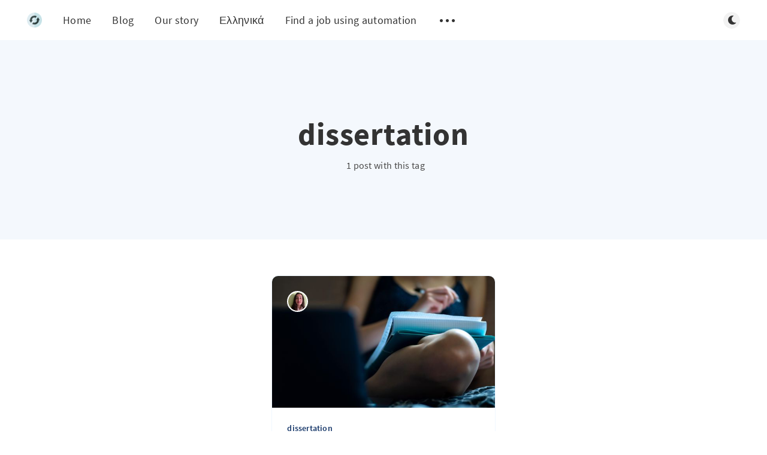

--- FILE ---
content_type: text/html; charset=utf-8
request_url: https://blog.loopcv.pro/tag/dissertation/
body_size: 8519
content:
<!DOCTYPE html>
<html lang="en">
  <head>
    <meta charset="utf-8" />
    <meta http-equiv="X-UA-Compatible" content="IE=edge" />

    <title>dissertation - Loopcv blog</title>
    <meta name="HandheldFriendly" content="True" />
    <meta name="viewport" content="width=device-width, initial-scale=1.0" />

    <link rel="preload" href="/assets/css/app.css?v=f3adf79e97" as="style" />
    <link rel="preload" href="/assets/js/manifest.js?v=f3adf79e97" as="script" />
    <link rel="preload" href="/assets/js/vendor/content-api.min.js?v=f3adf79e97" as="script" />
    <link rel="preload" href="/assets/js/vendor.js?v=f3adf79e97" as="script" />
    <link rel="preload" href="/assets/js/app.js?v=f3adf79e97" as="script" />
    <link rel="preconnect" href="https://polyfill.io">
    <link rel="dns-prefetch" href="https://polyfill.io">

      <link rel="preload" href="/assets/css/listing.css?v=f3adf79e97" as="style" />


    <style>
      /* These font-faces are here to make fonts work if the Ghost instance is installed in a subdirectory */

      /* source-sans-pro-regular */
      @font-face {
        font-family: 'Source Sans Pro';
        font-style: normal;
        font-weight: 400;
        font-display: swap;
        src: local('Source Sans Pro Regular'), local('SourceSansPro-Regular'),
            url("/assets/fonts/source-sans-pro/latin/source-sans-pro-regular.woff2?v=f3adf79e97") format('woff2'),
            url("/assets/fonts/source-sans-pro/latin/source-sans-pro-regular.woff?v=f3adf79e97") format('woff');
      }

      /* source-sans-pro-600 */
      @font-face {
        font-family: 'Source Sans Pro';
        font-style: normal;
        font-weight: 600;
        font-display: swap;
        src: local('Source Sans Pro SemiBold'), local('SourceSansPro-SemiBold'),
            url("/assets/fonts/source-sans-pro/latin/source-sans-pro-600.woff2?v=f3adf79e97") format('woff2'),
            url("/assets/fonts/source-sans-pro/latin/source-sans-pro-600.woff?v=f3adf79e97") format('woff');
      }

      /* source-sans-pro-700 */
      @font-face {
        font-family: 'Source Sans Pro';
        font-style: normal;
        font-weight: 700;
        font-display: swap;
        src: local('Source Sans Pro Bold'), local('SourceSansPro-Bold'),
            url("/assets/fonts/source-sans-pro/latin/source-sans-pro-700.woff2?v=f3adf79e97") format('woff2'),
            url("/assets/fonts/source-sans-pro/latin/source-sans-pro-700.woff?v=f3adf79e97") format('woff');
      }

      /* iconmoon */
      @font-face {
        font-family: 'icomoon';
        font-weight: normal;
        font-style: normal;
        font-display: swap;
        src: url("/assets/fonts/icomoon/icomoon.eot?aoz2mo?v=f3adf79e97");
        src: url("/assets/fonts/icomoon/icomoon.eot?aoz2mo#iefix?v=f3adf79e97") format('embedded-opentype'),
        url("/assets/fonts/icomoon/icomoon.ttf?aoz2mo?v=f3adf79e97") format('truetype'),
        url("/assets/fonts/icomoon/icomoon.woff?aoz2mo?v=f3adf79e97") format('woff'),
        url("/assets/fonts/icomoon/icomoon.svg?aoz2mo#icomoon?v=f3adf79e97") format('svg');
      }
    </style>

    <link rel="stylesheet" type="text/css" href="/assets/css/app.css?v=f3adf79e97" media="screen" />

      <link rel="stylesheet" type="text/css" href="/assets/css/listing.css?v=f3adf79e97" media="screen" />


    

    <link rel="icon" href="/favicon.png" type="image/png" />
    <link rel="canonical" href="https://blog.loopcv.pro/tag/dissertation/" />
    <meta name="referrer" content="no-referrer-when-downgrade" />
    
    <meta property="og:site_name" content="Loopcv blog" />
    <meta property="og:type" content="website" />
    <meta property="og:title" content="dissertation - Loopcv blog" />
    <meta property="og:description" content="LoopCV&#x27;s blog is a hub full of resources for professionals looking for jobs more efficiently: job search, application, and automation." />
    <meta property="og:url" content="https://blog.loopcv.pro/tag/dissertation/" />
    <meta property="og:image" content="https://blog.loopcv.pro/content/images/2020/11/thea-ye-1BgL_-oW_pE-unsplash.jpg" />
    <meta property="article:publisher" content="https://www.facebook.com/Loopmycv" />
    <meta name="twitter:card" content="summary_large_image" />
    <meta name="twitter:title" content="dissertation - Loopcv blog" />
    <meta name="twitter:description" content="LoopCV&#x27;s blog is a hub full of resources for professionals looking for jobs more efficiently: job search, application, and automation." />
    <meta name="twitter:url" content="https://blog.loopcv.pro/tag/dissertation/" />
    <meta name="twitter:image" content="https://blog.loopcv.pro/content/images/2020/11/thea-ye-1BgL_-oW_pE-unsplash.jpg" />
    <meta name="twitter:site" content="@loopcv" />
    <meta property="og:image:width" content="2000" />
    <meta property="og:image:height" content="1334" />
    
    <script type="application/ld+json">
{
    "@context": "https://schema.org",
    "@type": "Series",
    "publisher": {
        "@type": "Organization",
        "name": "Loopcv blog",
        "url": "https://blog.loopcv.pro/",
        "logo": {
            "@type": "ImageObject",
            "url": "https://blog.loopcv.pro/content/images/2020/11/loopcvlogo.png",
            "width": 60,
            "height": 60
        }
    },
    "url": "https://blog.loopcv.pro/tag/dissertation/",
    "name": "dissertation",
    "mainEntityOfPage": {
        "@type": "WebPage",
        "@id": "https://blog.loopcv.pro/"
    }
}
    </script>

    <meta name="generator" content="Ghost 4.4" />
    <link rel="alternate" type="application/rss+xml" title="Loopcv blog" href="https://blog.loopcv.pro/rss/" />
    <script defer src="https://unpkg.com/@tryghost/portal@~1.2.0/umd/portal.min.js" data-ghost="https://blog.loopcv.pro/"></script><style id="gh-members-styles">.gh-post-upgrade-cta-content,
.gh-post-upgrade-cta {
    display: flex;
    flex-direction: column;
    align-items: center;
    font-family: -apple-system, BlinkMacSystemFont, 'Segoe UI', Roboto, Oxygen, Ubuntu, Cantarell, 'Open Sans', 'Helvetica Neue', sans-serif;
    text-align: center;
    width: 100%;
    color: #ffffff;
    font-size: 16px;
}

.gh-post-upgrade-cta-content {
    border-radius: 8px;
    padding: 40px 4vw;
}

.gh-post-upgrade-cta h2 {
    color: #ffffff;
    font-size: 28px;
    letter-spacing: -0.2px;
    margin: 0;
    padding: 0;
}

.gh-post-upgrade-cta p {
    margin: 20px 0 0;
    padding: 0;
}

.gh-post-upgrade-cta small {
    font-size: 16px;
    letter-spacing: -0.2px;
}

.gh-post-upgrade-cta a {
    color: #ffffff;
    cursor: pointer;
    font-weight: 500;
    box-shadow: none;
    text-decoration: underline;
}

.gh-post-upgrade-cta a:hover {
    color: #ffffff;
    opacity: 0.8;
    box-shadow: none;
    text-decoration: underline;
}

.gh-post-upgrade-cta a.gh-btn {
    display: block;
    background: #ffffff;
    text-decoration: none;
    margin: 28px 0 0;
    padding: 8px 18px;
    border-radius: 4px;
    font-size: 16px;
    font-weight: 600;
}

.gh-post-upgrade-cta a.gh-btn:hover {
    opacity: 0.92;
}</style>
    <style>
    .m-button{
        visibility: hidden;
    }
    
    .m-subscribe-section{
        display: none;
    }
</style>

<meta name="rankz-verification" content="PmXuOKgbMGKiuPYp">


<!-- Subscription Form -->
 <style>.sp-force-hide { display: none;}.sp-form[sp-id="213510"] { display: block; background: #ffffff; padding: 25px; width: 100%; max-width: 100%; border-radius: 14px; border-color: #dddddd; border-style: solid; border-width: 5px; font-family: Arial, "Helvetica Neue", sans-serif; background-repeat: no-repeat; background-position: center; background-size: auto;}.sp-form[sp-id="213510"] input[type="checkbox"] { display: inline-block; opacity: 1; visibility: visible;}.sp-form[sp-id="213510"] .sp-form-fields-wrapper { margin: 0 auto; width: 860px;}.sp-form[sp-id="213510"] .sp-form-control { background: #ffffff; border-color: #cccccc; border-style: solid; border-width: 1px; font-size: 15px; padding-left: 8.75px; padding-right: 8.75px; border-radius: 4px; height: 35px; width: 100%;}.sp-form[sp-id="213510"] .sp-field label { color: #444444; font-size: 13px; font-style: normal; font-weight: bold;}.sp-form[sp-id="213510"] .sp-button-messengers { border-radius: 4px;}.sp-form[sp-id="213510"] .sp-button { border-radius: 4px; background-color: #0089bf; color: #ffffff; width: auto; font-weight: bold;}.sp-form[sp-id="213510"] .sp-button-container { text-align: left;}</style><div class="sp-form-outer sp-fixed-outer sp-force-hide"><div id="sp-form-213510" sp-id="213510" sp-hash="ab238a7fa63dbffaee725c3d71919b9bce614d6b136b71db2ccab00be141be69" sp-lang="en" class="sp-form sp-form-regular sp-form-fixed sp-form-fixed__bottom-right sp-form-horizontal sp-form-full-width" sp-show-options="%7B%22satellite%22%3Afalse%2C%22maDomain%22%3A%22login.sendpulse.com%22%2C%22formsDomain%22%3A%22forms.sendpulse.com%22%2C%22condition%22%3A%22onEnter%22%2C%22scrollTo%22%3A25%2C%22delay%22%3A2%2C%22repeat%22%3A3%2C%22background%22%3A%22rgba(0%2C%200%2C%200%2C%200.5)%22%2C%22position%22%3A%22bottom-right%22%2C%22animation%22%3A%22%22%2C%22hideOnMobile%22%3Afalse%2C%22urlFilter%22%3Afalse%2C%22urlFilterConditions%22%3A%5B%7B%22force%22%3A%22hide%22%2C%22clause%22%3A%22contains%22%2C%22token%22%3A%22%22%7D%5D%2C%22analytics%22%3A%7B%22ga%22%3A%7B%22eventLabel%22%3Anull%2C%22send%22%3Afalse%7D%2C%22ym%22%3A%7B%22counterId%22%3Anull%2C%22eventLabel%22%3Anull%2C%22targetId%22%3Anull%2C%22send%22%3Afalse%7D%7D%2C%22utmEnable%22%3Afalse%7D"><div class="sp-form-fields-wrapper show-grid"><button class="sp-btn-close ">&nbsp;</button><div class="sp-message"><div></div></div><form novalidate="" class="sp-element-container "><div class="sp-field sp-field-full-width" sp-id="sp-b27474ab-a991-4226-8087-941277c45f91"><div style="font-family: inherit; line-height: 1;"><p>Get the best tips for your career, job search and your life. Subscribe today (we send&nbsp;one email every 2 weeks)</p></div></div><div class="sp-field " sp-id="sp-f9ec6585-ecf4-4c04-8a21-9c79e338f3fd"><label class="sp-control-label"><span>Email</span><strong>*</strong></label><input type="email" sp-type="email" name="sform[email]" class="sp-form-control " placeholder="username@gmail.com" sp-tips="%7B%22required%22%3A%22Required%20field%22%2C%22wrong%22%3A%22Wrong%20email%22%7D" autocomplete="on" required="required"></div><div class="sp-field sp-button-container " sp-id="sp-6afded41-d032-4d30-b66b-6e03b8e232b1"><button id="sp-6afded41-d032-4d30-b66b-6e03b8e232b1" class="sp-button">Subscribe </button></div></form><div class="sp-link-wrapper sp-brandname__left"><a class="sp-link " target="_blank" href="https://sendpulse.com/forms-powered-by-sendpulse?sn=TG9vcGN2IExURA%3D%3D"><span class="sp-link-img">&nbsp;</span><span translate="FORM.PROVIDED_BY">Provided by SendPulse</span></a></div></div></div></div><script type="text/javascript" async="async" src="//web.webformscr.com/apps/fc3/build/default-handler.js?1653643444289"></script> 
<!-- /Subscription Form -->


<!-- POSTHOG -->

<script>
    !function(t,e){var o,n,p,r;e.__SV||(window.posthog && window.posthog.__loaded)||(window.posthog=e,e._i=[],e.init=function(i,s,a){function g(t,e){var o=e.split(".");2==o.length&&(t=t[o[0]],e=o[1]),t[e]=function(){t.push([e].concat(Array.prototype.slice.call(arguments,0)))}}(p=t.createElement("script")).type="text/javascript",p.crossOrigin="anonymous",p.async=!0,p.src=s.api_host.replace(".i.posthog.com","-assets.i.posthog.com")+"/static/array.js",(r=t.getElementsByTagName("script")[0]).parentNode.insertBefore(p,r);var u=e;for(void 0!==a?u=e[a]=[]:a="posthog",u.people=u.people||[],u.toString=function(t){var e="posthog";return"posthog"!==a&&(e+="."+a),t||(e+=" (stub)"),e},u.people.toString=function(){return u.toString(1)+".people (stub)"},o="init fi Cr Or ci Tr Ir capture Mi calculateEventProperties Ar register register_once register_for_session unregister unregister_for_session Nr getFeatureFlag getFeatureFlagPayload isFeatureEnabled reloadFeatureFlags updateEarlyAccessFeatureEnrollment getEarlyAccessFeatures on onFeatureFlags onSurveysLoaded onSessionId getSurveys getActiveMatchingSurveys renderSurvey displaySurvey canRenderSurvey canRenderSurveyAsync identify setPersonProperties group resetGroups setPersonPropertiesForFlags resetPersonPropertiesForFlags setGroupPropertiesForFlags resetGroupPropertiesForFlags reset get_distinct_id getGroups get_session_id get_session_replay_url alias set_config startSessionRecording stopSessionRecording sessionRecordingStarted captureException loadToolbar get_property getSessionProperty jr Mr createPersonProfile Lr kr Ur opt_in_capturing opt_out_capturing has_opted_in_capturing has_opted_out_capturing get_explicit_consent_status is_capturing clear_opt_in_out_capturing Fr debug M Dr getPageViewId captureTraceFeedback captureTraceMetric Sr".split(" "),n=0;n<o.length;n++)g(u,o[n]);e._i.push([i,s,a])},e.__SV=1)}(document,window.posthog||[]);
    posthog.init('phc_RLPGrzmq8VDaXSj2Ixai4vZey6GOQtpcRFGXSCeMvOH', {
        api_host: 'https://lighthouse.loopcv.com',
        ui_host: 'https://eu.posthog.com',
        defaults: '2025-05-24',
        person_profiles: 'identified_only', // or 'always' to create profiles for anonymous users as well
    })
</script>


<!-- Google tag (gtag.js) -->
<script async src="https://www.googletagmanager.com/gtag/js?id=G-T5K9SLD62V"></script>
<script>
  window.dataLayer = window.dataLayer || [];
  function gtag(){dataLayer.push(arguments);}
  gtag('js', new Date());

  gtag('config', 'G-T5K9SLD62V');
</script>

<!--
<link rel="alternate" hreflang="en" href="https://blog.loopcv.pro">
<link rel="alternate" hreflang="it" href="https://it.blog.loopcv.pro">
<link rel="alternate" hreflang="es" href="https://es.blog.loopcv.pro">
<link rel="alternate" hreflang="fr" href="https://fr.blog.loopcv.pro">
<link rel="alternate" hreflang="el" href="https://el.blog.loopcv.pro">
<link rel="alternate" hreflang="tr" href="https://tr.blog.loopcv.pro">

    
<script type="text/javascript" src="https://cdn.weglot.com/weglot.min.js"></script>
<script>
    Weglot.initialize({
        api_key: 'wg_dc5575e497d1f5a01f5463f8bb3977e76'
    });
</script>
--><style>:root {--ghost-accent-color: #15171A;}</style>

    <script>
      // @license magnet:?xt=urn:btih:d3d9a9a6595521f9666a5e94cc830dab83b65699&dn=expat.txt Expat
      const ghostHost = "https://blog.loopcv.pro"
      // @license-end
    </script>
  </head>
  <body class="tag-template tag-dissertation">
    



  
<header class="m-header  js-header">
  <div class="m-mobile-topbar" data-aos="fade-down">
    <button class="m-icon-button in-mobile-topbar js-open-menu" aria-label="Open menu">
      <span class="icon-menu" aria-hidden="true"></span>
    </button>
      <a href="https://blog.loopcv.pro" class="m-logo in-mobile-topbar">
        <img src="https://blog.loopcv.pro/content/images/2020/11/loopcvlogo.png" alt="Loopcv blog">
      </a>
    <button class="m-icon-button in-mobile-topbar js-open-search" aria-label="Open search">
      <span class="icon-search" aria-hidden="true"></span>
    </button>
  </div>

  <div class="m-menu js-menu">
    <button class="m-icon-button outlined as-close-menu js-close-menu" aria-label="Close menu">
      <span class="icon-close"></span>
    </button>
    <div class="m-menu__main" data-aos="fade-down">
      <div class="l-wrapper">
        <div class="m-nav js-main-nav">
          <nav class="m-nav__left js-main-nav-left" role="navigation" aria-label="Main menu">
            <ul>
                <li class="only-desktop">
                  <a href="https://blog.loopcv.pro" class="m-logo">
                    <img src="https://blog.loopcv.pro/content/images/2020/11/loopcvlogo.png" alt="Loopcv blog">
                  </a>
                </li>
                
    <li class="nav-home">
      <a href="https://loopcv.pro">Home</a>
    </li>
    <li class="nav-blog">
      <a href="https://blog.loopcv.pro/">Blog</a>
    </li>
    <li class="nav-our-story">
      <a href="https://blog.loopcv.pro/the-story-of-loopcv/">Our story</a>
    </li>
    <li class="nav-ellenika">
      <a href="https://blog.loopcv.pro/gr/">Ελληνικά</a>
    </li>
    <li class="nav-find-a-job-using-automation">
      <a href="https://app.loopcv.pro/signup?utm_source=blog">Find a job using automation</a>
    </li>

              <li class="submenu-option js-submenu-option">
                <button class="m-icon-button in-menu-main more js-toggle-submenu" aria-label="Open submenu">
                  <span class="icon-more" aria-hidden="true"></span>
                </button>
                <div class="m-submenu js-submenu">
                  <div class="l-wrapper in-submenu">
                    <section class="m-recent-articles">
                      <h3 class="m-submenu-title in-recent-articles">Recent articles</h3>
                          <div class="glide js-recent-slider">
                            <div class="glide__track" data-glide-el="track">
                              <div class="glide__slides">
                                <div class="glide__slide">
                                  <a href="/top-ai-resume-builder/" class="m-recent-article">
                                    <div class="m-recent-article__picture ">
                                        <img src="/content/images/size/w300/2025/11/ai-resume-builder-min.png" loading="lazy" alt="">
                                    </div>
                                    <h3 class="m-recent-article__title js-recent-article-title" title="Top AI Resume Builder for Effortless Job Applications - Try It Free!">
                                      Top AI Resume Builder for Effortless Job Applications - Try It Free!
                                    </h3>
                                    <span class="m-recent-article__date">3 months ago</span>
                                  </a>
                                </div>
                                <div class="glide__slide">
                                  <a href="/best-sample-resume-templates/" class="m-recent-article">
                                    <div class="m-recent-article__picture ">
                                        <img src="/content/images/size/w300/2025/11/e601d30c-d2c1-4a6d-adfe-be4ab10c04c2.png" loading="lazy" alt="">
                                    </div>
                                    <h3 class="m-recent-article__title js-recent-article-title" title="Best Sample Resume Templates to Land Your Dream Job">
                                      Best Sample Resume Templates to Land Your Dream Job
                                    </h3>
                                    <span class="m-recent-article__date">3 months ago</span>
                                  </a>
                                </div>
                                <div class="glide__slide">
                                  <a href="/best-ai-resume-checker/" class="m-recent-article">
                                    <div class="m-recent-article__picture ">
                                        <img src="/content/images/size/w300/2025/11/ai-resume-checker.png" loading="lazy" alt="">
                                    </div>
                                    <h3 class="m-recent-article__title js-recent-article-title" title="Best AI Resume Checker for Job-Winning Applications: Get Instant Feedback">
                                      Best AI Resume Checker for Job-Winning Applications: Get Instant Feedback
                                    </h3>
                                    <span class="m-recent-article__date">3 months ago</span>
                                  </a>
                                </div>
                                <div class="glide__slide">
                                  <a href="/top-ai-resume-writer/" class="m-recent-article">
                                    <div class="m-recent-article__picture ">
                                        <img src="/content/images/size/w300/2025/11/086109c8-bf58-46cf-a90c-8196131d53c7-min.png" loading="lazy" alt="">
                                    </div>
                                    <h3 class="m-recent-article__title js-recent-article-title" title="Top AI Resume Writer: Fast &amp; Free Tool for Job Seekers">
                                      Top AI Resume Writer: Fast &amp; Free Tool for Job Seekers
                                    </h3>
                                    <span class="m-recent-article__date">3 months ago</span>
                                  </a>
                                </div>
                              </div>
                            </div>
                          </div>
                    </section>
                    <section class="m-tags">
                      <h3 class="m-submenu-title">Tags</h3>
                        <ul>
                            <li>
                              <a href="/tag/agency/">agency</a>
                            </li>
                            <li>
                              <a href="/tag/agent/">agent</a>
                            </li>
                            <li>
                              <a href="/tag/ai/">AI</a>
                            </li>
                            <li>
                              <a href="/tag/ai-and-recruitment/">AI and Recruitment</a>
                            </li>
                            <li>
                              <a href="/tag/ai-cover-letter-generator/">AI cover letter generator</a>
                            </li>
                            <li>
                              <a href="/tag/ai-cv-checker/">AI CV Checker</a>
                            </li>
                            <li>
                              <a href="/tag/ai-detection/">AI detection</a>
                            </li>
                            <li>
                              <a href="/tag/ai-driven-skills/">AI driven Skills</a>
                            </li>
                            <li>
                              <a href="/tag/ai-hiring-process/">AI hiring process</a>
                            </li>
                        </ul>
                    </section>
                  </div>
                </div>
              </li>
            </ul>
          </nav>
          <div class="m-nav__right">
            <button class="m-icon-button in-menu-main js-open-search" aria-label="Open search">
              <span class="icon-search" aria-hidden="true"></span>
            </button>
            <div class="m-toggle-darkmode js-tooltip" data-tippy-content="Toggle dark mode" tabindex="0">
              <label for="toggle-darkmode" class="sr-only">
                Toggle dark mode
              </label>
              <input id="toggle-darkmode" type="checkbox" class="js-toggle-darkmode">
              <div>
                <span class="icon-moon moon" aria-hidden="true"></span>
                <span class="icon-sunny sun" aria-hidden="true"></span>
              </div>
            </div>
          </div>
        </div>
      </div>
    </div>
  </div>

</header>

<main class="main-wrap">
    
  <section class="m-hero no-picture " data-aos="fade">
    <div class="m-hero__content" data-aos="fade-down">
      <h1 class="m-hero-title bigger">dissertation</h1>
      <div class="m-hero__meta">
        <ul class="m-hero-stats">
          <li>
            1 post with this tag
          </li>
        </ul>
      </div>
    </div>
    </section>
  
  <div class="l-content">
    <div class="l-wrapper" data-aos="fade-up" data-aos-delay="300">
      <div class="l-grid centered">
        
  <article class="m-article-card  post tag-dissertation tag-tips">
    <div class="m-article-card__picture">
      <a href="/how-long-is-a-dissertation/" class="m-article-card__picture-link" aria-hidden="true" tabindex="-1"></a>
        <img class="m-article-card__picture-background" src="/content/images/size/w600/2022/12/dissertation--1-.jpg" loading="lazy" alt="">
      <a href="https://blog.loopcv.pro/author/zoi-kotsou/" class="m-article-card__author js-tooltip" aria-label="Zoi Kotsou" data-tippy-content="Posted by Zoi Kotsou ">
          <div style="background-image: url(/content/images/size/w100/2022/09/Screenshot-2022-09-27-at-10.19.09-AM.jpg);"></div>
      </a>
    </div>
      <div class="m-article-card__info">
        <a href="https://blog.loopcv.pro/tag/dissertation/" class="m-article-card__tag">dissertation</a>
      <a href="/how-long-is-a-dissertation/" class="m-article-card__info-link" aria-label="How long is a dissertation?">
        <div>
          <h2 class="m-article-card__title js-article-card-title " title="How long is a dissertation?">
            How long is a dissertation?
          </h2>
        </div>
        <div class="m-article-card__timestamp">
          <span>3 years ago</span>
          <span>&bull;</span>
          <span>6 min read</span>
        </div>
      </a>
    </div>
  </article>
      </div>
    </div>
    
<div class="l-wrapper">
  <nav class="m-pagination" aria-label="Pagination">
    <span class="m-pagination__text">Page 1 of 1</span>
  </nav>
</div>

  </div>
</main>


    
<div class="m-search js-search" role="dialog" aria-modal="true" aria-label="Search">
  <button class="m-icon-button outlined as-close-search js-close-search" aria-label="Close search">
    <span class="icon-close" aria-hidden="true"></span>
  </button>
  <div class="m-search__content">
    <form class="m-search__form">
      <div class="pos-relative">
        <span class="icon-search m-search-icon" aria-hidden="true"></span>
        <label for="search-input" class="sr-only">
          Type to search
        </label>
        <input id="search-input" type="text" class="m-input in-search js-input-search" placeholder="Type to search">
      </div>
    </form>
    <div class="js-search-results hide"></div>
    <p class="m-not-found align-center hide js-no-results">
      No results for your search, please try with something else.
    </p>
  </div>
</div>

    
<footer class="m-footer">
  <div class="m-footer__content">
    <nav class="m-footer-social">
        <a href="https://www.facebook.com/Loopmycv" target="_blank" rel="noopener" aria-label="Facebook">
          <span class="icon-facebook" aria-hidden="true"></span>
        </a>
        <a href="https://twitter.com/loopcv" target="_blank" rel="noopener" aria-label="Twitter">
          <span class="icon-twitter" aria-hidden="true"></span>
        </a>
      <a href="https://blog.loopcv.pro/rss" aria-label="RSS">
        <span class="icon-rss" aria-hidden="true"></span>
      </a>
    </nav>
    <p class="m-footer-copyright">
      <span>Loopcv blog &copy; 2026</span>
      <span>&nbsp; &bull; &nbsp;</span>
      <span>Published with <a href="https://ghost.org" target="_blank" rel="noopener">Ghost</a></span>
    </p>
    <p class="m-footer-copyright jslicense">
      <a href="/assets/html/javascript.html?v=f3adf79e97" rel="jslicense">JavaScript license information</a>
    </p>
  </div>
</footer>

      <div class="m-alert success subscribe js-alert" data-notification="subscribe">
  Great! You&#x27;ve successfully subscribed.
  <button class="m-alert__close js-notification-close" aria-label="Close">
    <span class="icon-close"></span>
  </button>
</div>

<div class="m-alert success signup js-alert" data-notification="signup">
  Great! Next, complete checkout for full access.
  <button class="m-alert__close js-notification-close" aria-label="Close">
    <span class="icon-close"></span>
  </button>
</div>

<div class="m-alert success signin js-alert" data-notification="signin">
  Welcome back! You&#x27;ve successfully signed in.
  <button class="m-alert__close js-notification-close" aria-label="Close">
    <span class="icon-close"></span>
  </button>
</div>

<div class="m-alert success checkout js-alert" data-notification="checkout">
  Success! Your account is fully activated, you now have access to all content.
  <button class="m-alert__close js-notification-close" aria-label="Close">
    <span class="icon-close"></span>
  </button>
</div>
    <script crossorigin="anonymous" src="https://polyfill.io/v3/polyfill.min.js?features=IntersectionObserver%2CPromise%2CArray.prototype.includes%2CString.prototype.endsWith%2CString.prototype.startsWith%2CObject.assign%2CNodeList.prototype.forEach"></script>
    <script defer src="/assets/js/manifest.js?v=f3adf79e97"></script>
    <script defer src="/assets/js/vendor/content-api.min.js?v=f3adf79e97"></script>
    <script defer src="/assets/js/vendor.js?v=f3adf79e97"></script>
    <script defer src="/assets/js/app.js?v=f3adf79e97"></script>

    

    <script>
    
    
(function(document, history, location) {
  var HISTORY_SUPPORT = !!(history && history.pushState);

  var anchorScrolls = {
    ANCHOR_REGEX: /^#[^ ]+$/,
    OFFSET_HEIGHT_PX: 130,

    /**
     * Establish events, and fix initial scroll position if a hash is provided.
     */
    init: function() {
      this.scrollToCurrent();
      $(window).on('hashchange', $.proxy(this, 'scrollToCurrent'));
      $('body').on('click', 'a', $.proxy(this, 'delegateAnchors'));
    },

    /**
     * Return the offset amount to deduct from the normal scroll position.
     * Modify as appropriate to allow for dynamic calculations
     */
    getFixedOffset: function() {
      return this.OFFSET_HEIGHT_PX;
    },

    /**
     * If the provided href is an anchor which resolves to an element on the
     * page, scroll to it.
     * @param  {String} href
     * @return {Boolean} - Was the href an anchor.
     */
    scrollIfAnchor: function(href, pushToHistory) {
      var match, anchorOffset;

      if(!this.ANCHOR_REGEX.test(href)) {
        return false;
      }

      match = document.getElementById(href.slice(1));

      if(match) {
        anchorOffset = $(match).offset().top - this.getFixedOffset();
        $('html, body').animate({ scrollTop: anchorOffset});

        // Add the state to history as-per normal anchor links
        if(HISTORY_SUPPORT && pushToHistory) {
          history.pushState({}, document.title, location.pathname + href);
        }
      }

      return !!match;
    },
    
    /**
     * Attempt to scroll to the current location's hash.
     */
    scrollToCurrent: function(e) { 
      if(this.scrollIfAnchor(window.location.hash) && e) {
      	e.preventDefault();
      }
    },

    /**
     * If the click event's target was an anchor, fix the scroll position.
     */
    delegateAnchors: function(e) {
      var elem = e.target;
      if(elem.getAttribute('href') != '#subscribe'){
          if(this.scrollIfAnchor(elem.getAttribute('href'), true)) {
        		e.preventDefault();
      	  	}
      }
    }
  };
	$(window).on( "load", $.proxy(anchorScrolls, 'init'));
	//$(document).ready($.proxy(anchorScrolls, 'init'));
})(window.document, window.history, window.location);
</script>

<script src="//web.webformscr.com/apps/fc3/build/loader.js" async="" sp-form-id="ab238a7fa63dbffaee725c3d71919b9bce614d6b136b71db2ccab00be141be69"></script>
  </body>
</html>


--- FILE ---
content_type: text/css; charset=UTF-8
request_url: https://blog.loopcv.pro/assets/css/app.css?v=f3adf79e97
body_size: 9959
content:
/*! sanitize.css v7.0.2 | CC0 License | github.com/csstools/sanitize.css */*,:after,:before{background-repeat:no-repeat;box-sizing:border-box}:after,:before{text-decoration:inherit;vertical-align:inherit}html{font-family:system-ui,-apple-system,Segoe UI,Roboto,Ubuntu,Cantarell,Oxygen,sans-serif,Apple Color Emoji,Segoe UI Emoji,Segoe UI Symbol,Noto Color Emoji;line-height:1.15;-moz-tab-size:4;-o-tab-size:4;tab-size:4;word-break:break-word}body{margin:0}h1{font-size:2em;margin:.67em 0}hr{height:0;overflow:visible}main{display:block}nav ol,nav ul{list-style:none}pre{font-family:Menlo,Consolas,Roboto Mono,Ubuntu Monospace,Oxygen Mono,Liberation Mono,monospace;font-size:1em}a{background-color:transparent}abbr[title]{text-decoration:underline;-webkit-text-decoration:underline dotted;text-decoration:underline dotted}b,strong{font-weight:bolder}code,kbd,samp{font-family:Menlo,Consolas,Roboto Mono,Ubuntu Monospace,Oxygen Mono,Liberation Mono,monospace;font-size:1em}small{font-size:80%}::-moz-selection{background-color:#b3d4fc;color:#000;text-shadow:none}::selection{background-color:#b3d4fc;color:#000;text-shadow:none}audio,canvas,iframe,img,svg,video{vertical-align:middle}audio,video{display:inline-block}audio:not([controls]){display:none;height:0}img{border-style:none}svg{fill:currentColor}svg:not(:root){overflow:hidden}table{border-collapse:collapse}button,input,select,textarea{font-family:inherit;font-size:inherit;line-height:inherit}button,input,select{margin:0}button{overflow:visible;text-transform:none}[type=button],[type=reset],[type=submit],button{-webkit-appearance:button}fieldset{padding:.35em .75em .625em}input{overflow:visible}legend{color:inherit;display:table;max-width:100%;white-space:normal}progress{display:inline-block;vertical-align:baseline}select{text-transform:none}textarea{margin:0;overflow:auto;resize:vertical}[type=checkbox],[type=radio]{padding:0}[type=search]{-webkit-appearance:textfield;outline-offset:-2px}::-webkit-inner-spin-button,::-webkit-outer-spin-button{height:auto}::-webkit-input-placeholder{color:inherit;opacity:.54}::-webkit-search-decoration{-webkit-appearance:none}::-webkit-file-upload-button{-webkit-appearance:button;font:inherit}::-moz-focus-inner{border-style:none;padding:0}:-moz-focusring{outline:1px dotted ButtonText}details,dialog{display:block}dialog{background-color:#fff;border:solid;color:#000;height:-moz-fit-content;height:-webkit-fit-content;height:fit-content;left:0;margin:auto;padding:1em;position:absolute;right:0;width:-moz-fit-content;width:-webkit-fit-content;width:fit-content}dialog:not([open]){display:none}summary{display:list-item}canvas{display:inline-block}template{display:none}[tabindex],a,area,button,input,label,select,summary,textarea{touch-action:manipulation}[hidden]{display:none}[aria-busy=true]{cursor:progress}[aria-controls]{cursor:pointer}[aria-disabled],[disabled]{cursor:disabled}[aria-hidden=false][hidden]:not(:focus){clip:rect(0,0,0,0);display:inherit;position:absolute}:root,[data-theme=light]{--background-color:#fff;--primary-foreground-color:#4a4a4a;--secondary-foreground-color:#000;--primary-subtle-color:#0470ee;--secondary-subtle-color:#f4f8fd;--titles-color:#333;--link-color:#133467;--primary-border-color:#9b9b9b;--secondary-border-color:#f0f8ff;--article-shadow-normal:0 10px 10px rgba(0,0,0,0.08);--article-shadow-hover:0 4px 60px 0 rgba(0,0,0,0.2);--transparent-background-color:hsla(0,0%,100%,0.99);--footer-background-color:#133467;--submenu-shadow-color-opacity:0.25;--button-shadow-color-normal:hsla(0,0%,42.4%,0.2);--button-shadow-color-hover:hsla(0,0%,42.4%,0.3);--table-background-color-odd:#fafafa;--table-head-border-bottom:#e2e2e2;--toggle-darkmode-button-display-moon:block;--toggle-darkmode-button-display-sun:none;--toggle-darkmode-background-color:rgba(0,0,0,0.05);--header-menu-gradient-first-color:hsla(0,0%,100%,0);--header-menu-gradient-secound-color:#fff}[data-theme=dark]{--background-color:#111;--primary-foreground-color:#ccc;--secondary-foreground-color:#fff;--primary-subtle-color:#2c2fe6;--secondary-subtle-color:#141920;--titles-color:#b4b4b4;--link-color:#b6b7f6;--primary-border-color:#1d1d1d;--secondary-border-color:#0f0f0f;--article-shadow-normal:0 4px 5px 5px rgba(0,0,0,0.1);--article-shadow-hover:0 4px 5px 10px rgba(0,0,0,0.1);--transparent-background-color:rgba(0,0,0,0.99);--footer-background-color:#080808;--submenu-shadow-color-opacity:0.55;--button-shadow-color-normal:rgba(10,10,10,0.5);--button-shadow-color-hover:rgba(10,10,10,0.5);--table-background-color-odd:#050505;--table-head-border-bottom:#1d1d1d;--toggle-darkmode-button-display-moon:none;--toggle-darkmode-button-display-sun:block;--toggle-darkmode-background-color:rgba(0,0,0,0.5);--header-menu-gradient-first-color:rgba(17,17,17,0);--header-menu-gradient-secound-color:rgba(17,17,17,0.65)}@media (prefers-color-scheme:dark){:root:not([data-theme=light]){--background-color:#111;--primary-foreground-color:#ccc;--secondary-foreground-color:#fff;--primary-subtle-color:#2c2fe6;--secondary-subtle-color:#141920;--titles-color:#b4b4b4;--link-color:#b6b7f6;--primary-border-color:#1d1d1d;--secondary-border-color:#0f0f0f;--article-shadow-normal:0 4px 5px 5px rgba(0,0,0,0.1);--article-shadow-hover:0 4px 5px 10px rgba(0,0,0,0.1);--transparent-background-color:rgba(0,0,0,0.99);--footer-background-color:#080808;--submenu-shadow-color-opacity:0.55;--button-shadow-color-normal:rgba(10,10,10,0.5);--button-shadow-color-hover:rgba(10,10,10,0.5);--table-background-color-odd:#050505;--table-head-border-bottom:#1d1d1d;--toggle-darkmode-button-display-moon:none;--toggle-darkmode-button-display-sun:block;--toggle-darkmode-background-color:rgba(0,0,0,0.5);--header-menu-gradient-first-color:rgba(17,17,17,0);--header-menu-gradient-secound-color:rgba(17,17,17,0.65)}}.hide{display:none}.sr-only{clip:rect(0 0 0 0);-webkit-clip-path:inset(100%);clip-path:inset(100%);position:absolute;width:1px;height:1px;overflow:hidden;white-space:nowrap}.focusable:focus,.m-button:focus,.m-icon-button:focus,.m-toggle-darkmode input:focus{box-shadow:0 0 0 2px var(--primary-subtle-color)!important}.content-centered,.m-hero,.m-icon-button{display:flex;align-items:center;justify-content:center}.m-alert__close,.m-button,.m-icon-button,.m-input,.m-toggle-darkmode input,.no-appearance{-webkit-appearance:none!important;-moz-appearance:none!important;appearance:none!important}.no-padding{padding:0}.no-margin{margin:0}.no-scroll-y{overflow-y:hidden}.align-center{text-align:center}.align-left{text-align:left}.align-right{text-align:right}.pos-relative{position:relative}.pos-absolute{position:absolute}.bold{font-weight:700}.underline{text-decoration:underline}.uppercase{text-transform:uppercase}.pointer{cursor:pointer}.only-desktop{display:none}@media only screen and (min-width:48rem){.only-desktop{display:block}}[class*=" icon-"],[class^=icon-]{font-family:icomoon!important;speak:none;font-style:normal;font-weight:400;font-variant:normal;text-transform:none;line-height:1;-webkit-font-smoothing:antialiased;-moz-osx-font-smoothing:grayscale}.icon-moon:before{content:"\E90F"}.icon-sunny:before{content:"\E910"}.icon-chevron-down:before{content:"\E900"}.icon-star:before{content:"\E901"}.icon-arrow-left:before{content:"\E902"}.icon-arrow-right:before{content:"\E903"}.icon-arrow-top:before{content:"\E904"}.icon-close:before{content:"\E905"}.icon-comments:before{content:"\E906"}.icon-facebook:before{content:"\E907"}.icon-globe:before{content:"\E908"}.icon-menu:before{content:"\E909"}.icon-more:before{content:"\E90A"}.icon-search:before{content:"\E90B"}.icon-twitter:before{content:"\E90C"}.icon-imdb:before{content:"\E90D"}.icon-vk:before{content:"\E90E"}.icon-steam:before{content:"\E914"}.icon-twitch:before{content:"\E915"}.icon-youtube:before{content:"\E916"}.icon-vimeo:before{content:"\E917"}.icon-whatsapp:before{content:"\E918"}.icon-reddit:before{content:"\E919"}.icon-rss:before{content:"\E91A"}.icon-spotify:before{content:"\E91B"}.icon-telegram:before{content:"\E91C"}.icon-soundcloud:before{content:"\E91D"}.icon-flickr:before{content:"\E91E"}.icon-letterboxd:before{content:"\E91F"}.icon-odnoklassniki:before{content:"\E920"}.icon-pinterest:before{content:"\E921"}.icon-tiktok:before{content:"\E922"}.icon-tumblr:before{content:"\E923"}.icon-xing:before{content:"\E924"}.icon-mixcloud:before{content:"\E925"}.icon-mixer:before{content:"\E926"}.icon-wechat:before{content:"\E927"}.icon-deviantart:before{content:"\E928"}.icon-discord:before{content:"\E929"}.icon-instagram:before{content:"\E92A"}.icon-linkedin:before{content:"\E92B"}.icon-snapchat:before{content:"\E92C"}.icon-gitlab:before{content:"\E92D"}.icon-github:before{content:"\E930"}.icon-behance:before{content:"\E951"}body{display:flex;flex-direction:column;width:100%;min-height:100vh;color:var(--primary-foreground-color);font-size:1rem;font-family:Source Sans Pro,Helvetica,Arial,sans-serif;font-display:swap;overflow-x:hidden;background-color:var(--background-color);-webkit-font-smoothing:antialiased;-moz-osx-font-smoothing:grayscale}body.share-menu-displayed{padding-bottom:45px}@media only screen and (min-width:48rem){body.share-menu-displayed{padding-bottom:0}}.main-wrap{display:flex;flex-direction:column;flex-grow:1}p{line-height:1.3;margin:0}a{color:inherit;text-decoration:none}fieldset{padding:0;margin:0;border:0;position:relative}.tippy-popper *{text-align:left!important}.medium-zoom-overlay{background-color:var(--background-color)!important}.medium-zoom-image,.medium-zoom-overlay{z-index:5}.l-wrapper{position:relative;width:100%;margin:0 auto;padding:0 20px}@media only screen and (min-width:48rem){.l-wrapper{max-width:1200px}}@media only screen and (min-width:80rem){.l-wrapper{padding:0}}.l-wrapper.in-submenu{padding:0}@media only screen and (min-width:48rem){.l-wrapper.in-submenu{padding:0 20px}}@media only screen and (min-width:80rem){.l-wrapper.in-submenu{padding:0}}@media only screen and (min-width:48rem){.l-wrapper.in-post{max-width:960px}}@media only screen and (min-width:48rem){.l-wrapper.in-comments{max-width:820px}}@media only screen and (min-width:64rem){.l-wrapper.in-recommended{padding:0;max-width:calc(100% - 60px)}}@media only screen and (min-width:90rem){.l-wrapper.in-recommended{max-width:1200px}}.l-wrapper.in-post.no-image{padding-top:40px}@media only screen and (min-width:48rem){.l-wrapper.in-post.no-image{padding-top:80px}}.l-content{padding:40px 0 20px}@media only screen and (min-width:48rem){.l-content{padding:60px 0 40px}}.m-button{display:inline-block;color:#333;text-align:center;letter-spacing:.2px;line-height:1;font-size:1rem;font-weight:600;border-radius:5px;padding:13px 25px;cursor:pointer;outline:0;border:0;position:relative;background-color:transparent;transition:all .25s cubic-bezier(.02,.01,.47,1)}.m-button.outlined{color:var(--titles-color);border:1px solid var(--primary-foreground-color)}.m-button.filled,.m-button.primary{box-shadow:0 2px 4px var(--button-shadow-color-normal),0 0 0 transparent}.m-button.filled:hover,.m-button.primary:hover{transform:translateY(-2px);box-shadow:0 4px 8px var(--button-shadow-color-hover),0 0 0 transparent}.m-button.filled{border-radius:5px;background-color:#fff}.m-button.block{display:block;width:100%}.m-button.primary{color:#fff;background-color:var(--primary-subtle-color)}.m-button.loading{cursor:default;overflow:hidden}.m-button.loading:after{content:"";position:absolute;left:0;bottom:0;width:25%;height:2px;background-color:#fff;-webkit-animation:loading 1s infinite;animation:loading 1s infinite}@-webkit-keyframes loading{0%{transform:translatex(0)}50%{transform:translatex(300%)}to{transform:translatex(0)}}@keyframes loading{0%{transform:translatex(0)}50%{transform:translatex(300%)}to{transform:translatex(0)}}.m-icon-button{color:var(--titles-color);font-size:1.125rem;border:0;outline:0;padding:0;cursor:pointer;border-radius:50%;background-color:transparent}.m-icon-button.outlined{border:1px solid var(--primary-foreground-color)}.m-icon-button.filled{background-color:var(--background-color);box-shadow:0 2px 4px var(--button-shadow-color-normal),0 0 0 transparent;transition:all .25s cubic-bezier(.02,.01,.47,1)}.m-icon-button.filled:hover{box-shadow:0 4px 8px var(--button-shadow-color-hover),0 0 0 transparent}.m-icon-button:disabled{cursor:default;opacity:.5}.m-icon-button.in-mobile-topbar{width:50px;height:50px}.m-icon-button.as-close-menu{position:absolute;top:20px;right:20px;width:32px;height:32px;font-size:.625rem;z-index:2}@media only screen and (min-width:48rem){.m-icon-button.as-close-menu{display:none!important}}.m-icon-button.as-close-search{position:absolute;top:20px;right:20px;width:32px;height:32px;font-size:.625rem;z-index:2}@media only screen and (min-width:48rem){.m-icon-button.as-close-search{top:30px;right:30px;width:42px;height:42px;font-size:.875rem}}@media only screen and (min-width:80rem){.m-icon-button.as-close-search{top:40px;right:40px;width:50px;height:50px}}.m-icon-button.in-menu-main{display:none}@media only screen and (min-width:48rem){.m-icon-button.in-menu-main{display:flex;width:32px;height:32px}}.m-icon-button.more{font-size:6px;z-index:6;position:relative}.m-icon-button.more.active{color:var(--primary-subtle-color)}.m-icon-button.in-pagination-left,.m-icon-button.in-pagination-right{width:40px;height:40px;font-size:.625rem}@media only screen and (min-width:48rem){.m-icon-button.in-pagination-left,.m-icon-button.in-pagination-right{width:46px;height:46px;font-size:.688rem}}.m-icon-button.in-pagination-left{margin-right:30px}.m-icon-button.in-pagination-right{margin-left:30px}.m-icon-button.in-featured-articles{position:absolute;color:#fff;font-size:.875rem;width:40px;height:40px;bottom:5px;z-index:2}@media only screen and (min-width:48rem){.m-icon-button.in-featured-articles{bottom:26px}}.m-icon-button.in-featured-articles.glide-prev{right:56px}@media only screen and (min-width:48rem){.m-icon-button.in-featured-articles.glide-prev{right:76px}}.m-icon-button.in-featured-articles.glide-next{right:16px}@media only screen and (min-width:48rem){.m-icon-button.in-featured-articles.glide-next{right:36px}}.m-icon-button.in-recommended-articles{position:absolute;font-size:.625rem;width:40px;height:40px;top:200px;z-index:2;transform:translateY(-50%)}@media only screen and (min-width:64rem){.m-icon-button.in-recommended-articles{display:none}}.m-icon-button.in-recommended-articles.glide-prev{left:0}.m-icon-button.in-recommended-articles.glide-next{right:0}.m-icon-button.as-load-comments{position:relative;width:60px;height:60px;font-size:1.25rem;margin:0 auto;z-index:2}@media only screen and (min-width:48rem){.m-icon-button.as-load-comments{width:80px;height:80px;font-size:1.625rem}}.m-icon-button.in-share{color:var(--titles-color);font-size:.75rem;text-decoration:none;width:31px;height:31px;margin:0 25px}@media only screen and (min-width:64rem){.m-icon-button.in-share{font-size:.875rem;width:40px;height:40px;margin:0 0 20px}}@media only screen and (min-width:80rem){.m-icon-button.in-share{font-size:1rem;width:50px;height:50px}}.m-icon-button.progress{position:relative}.m-icon-button.progress svg{position:absolute;left:0;top:0;width:100%;height:100%;opacity:0}.m-icon-button.progress svg circle{stroke:var(--primary-subtle-color);transform-origin:50% 50%;transform:rotate(-90deg);transition:stroke-dashoffset .2s}.rtl .m-icon-button.in-featured-articles.glide-prev{right:auto;left:16px}@media only screen and (min-width:48rem){.rtl .m-icon-button.in-featured-articles.glide-prev{right:auto;left:36px}}.rtl .m-icon-button.in-featured-articles.glide-next{right:auto;left:52px}@media only screen and (min-width:48rem){.rtl .m-icon-button.in-featured-articles.glide-next{right:auto;left:72px}}.rtl .m-icon-button.in-recommended-articles.glide-prev{left:auto;right:0;transform:rotate(180deg)}.rtl .m-icon-button.in-recommended-articles.glide-next{right:auto;left:0;transform:rotate(180deg)}.m-input{color:var(--primary-foreground-color);letter-spacing:.2px;line-height:1.3;font-size:1rem;width:100%;border-radius:5px;padding:11px 15px;border:1px solid var(--primary-border-color);outline:0;background-color:var(--background-color)}.m-input:focus{border-color:var(--primary-subtle-color)}.m-input.in-search{font-weight:600;padding-left:40px}@media only screen and (min-width:48rem){.m-input.in-search{font-size:1.25rem;padding:15px 30px 15px 60px}}.m-input.in-subscribe-section{margin-bottom:15px}.m-section-title{color:var(--primary-foreground-color);text-align:center;letter-spacing:.3px;line-height:1.3;font-weight:400;font-size:1.25rem;margin:0 0 30px}@media only screen and (min-width:48rem){.m-section-title{font-size:1.5rem;margin-bottom:40px}}.m-section-title.in-recommended{margin-bottom:0!important}.m-small-text{color:var(--titles-color);font-size:.875rem}.m-small-text.in-subscribe-page{padding-top:30px;font-weight:600}.m-small-text.in-author-along-with{margin-bottom:20px}.m-small-text.in-author-along-with a{text-decoration:underline}.m-not-found{color:var(--primary-foreground-color);line-height:1.3;font-size:.875rem;font-weight:600}.m-not-found.in-recent-articles{margin-left:20px}@media only screen and (min-width:48rem){.m-not-found.in-recent-articles{margin-left:0}}.m-alert{color:#fff;text-align:center;letter-spacing:1px;line-height:1.4;font-size:.875rem;visibility:hidden;position:fixed;top:0;left:0;width:100%;padding:16px 45px 14px;z-index:11;transform:translateY(-100%);transition:transform .2s ease}@media only screen and (min-width:48rem){.m-alert{font-size:1rem;padding:24px 75px 22px}}.m-alert.success{background-color:var(--primary-subtle-color)}.m-alert.opened{visibility:visible;transform:translateY(0)}.m-alert__close{display:flex;align-items:center;justify-content:center;position:absolute;top:50%;right:20px;width:20px;height:20px;cursor:pointer;outline:0;border:0;padding:0;background-color:transparent;transform:translateY(-50%)}@media only screen and (min-width:48rem){.m-alert__close{right:40px;width:25px;height:25px}}.m-alert__close span{color:#fff;font-size:.75rem}@media only screen and (min-width:48rem){.m-alert__close span{font-size:.875rem}}.rtl .m-alert__close{right:auto;left:20px}@media only screen and (min-width:48rem){.rtl .m-alert__close{right:auto;left:40px}}.m-header{position:fixed;top:0;left:0;width:100%;z-index:4;background-color:var(--background-color);will-change:transform;transition:transform .4s cubic-bezier(.165,.84,.44,1)}@media only screen and (min-width:48rem){.m-header{padding:15px 0}}.m-header.mobile-menu-opened{height:100%}@media only screen and (min-width:48rem){.m-header.mobile-menu-opened{height:auto}}.m-header.headroom--pinned{box-shadow:0 4px 8px rgba(0,0,0,.05),0 0 0 transparent;transform:translateY(0)}.m-header.headroom--pinned .m-header__shadow{display:none}.m-header.headroom--unpinned{transform:translateY(-100%)}.m-header.submenu-is-active{background-color:var(--background-color)}.m-header.submenu-is-active .m-header__shadow{display:none}.m-header.with-picture{background-color:var(--background-color)}.m-mobile-topbar{display:flex;align-items:center;justify-content:space-between;height:50px;position:relative;z-index:2}@media only screen and (min-width:48rem){.m-mobile-topbar{display:none!important}}.m-logo{display:inline-block;height:25px}.m-logo img{width:auto;max-width:150px;height:100%;-o-object-fit:contain;object-fit:contain}.m-logo.in-mobile-topbar{height:20px;margin:0 20px}.m-site-name.in-mobile-topbar{color:var(--titles-color);font-weight:600}.m-site-name.in-desktop-menu{font-weight:700}@media only screen and (min-width:48rem){.m-nav{display:flex;align-items:center;justify-content:space-between;height:37px;overflow-y:hidden}}@media only screen and (min-width:90rem){.m-nav{margin:0 -5px}}@media only screen and (min-width:48rem){.m-nav.toggle-overflow{overflow-y:initial}}.m-nav__left{margin-bottom:30px}@media only screen and (min-width:48rem){.m-nav__left{display:flex;flex:1 1 auto;align-items:center;overflow-x:auto;overflow-y:hidden;white-space:nowrap;padding-top:40px;padding-bottom:40px;padding-left:5px;margin-bottom:0;-webkit-overflow-scrolling:touch}}@media only screen and (min-width:48rem){.m-nav__left.toggle-overflow{overflow-x:hidden}}.m-nav__left ul{padding:0;margin:0}@media only screen and (min-width:48rem){.m-nav__left ul{display:flex;align-items:center}}.m-nav__left li{color:var(--titles-color);letter-spacing:.3px;font-size:1.125rem;margin-bottom:15px}@media only screen and (min-width:48rem){.m-nav__left li{margin-bottom:0;margin-right:35px;position:relative}}.m-nav__left li:last-of-type{margin-bottom:0}.m-nav__left li.nav-current{font-weight:600}.m-nav__left li a{color:inherit}.m-nav__left li.more a{display:inline-flex;align-items:center}@media only screen and (min-width:48rem){.m-nav__left li.more a{display:flex}}.m-nav__left li.more a span{display:inline-block;color:inherit;font-size:.375rem;margin-left:8px;transform:translateY(1px)}@media only screen and (min-width:48rem){.m-nav__left li.submenu-option{z-index:2}}.m-nav__right{display:flex;align-items:center;justify-content:flex-end}@media only screen and (min-width:48rem){.m-nav__right{flex-shrink:0;position:relative;padding-left:20px;padding-right:5px}}@media only screen and (min-width:48rem){.m-nav__right:before{content:"";position:absolute;pointer-events:none;top:0;left:-20px;width:20px;height:100%;z-index:2;background:linear-gradient(90deg,var(--header-menu-gradient-first-color),var(--header-menu-gradient-secound-color))}}@media only screen and (min-width:48rem){.rtl .m-nav__left{padding-left:0;padding-right:5px}}@media only screen and (min-width:48rem){.rtl .m-nav__left li{margin-right:0;margin-left:35px}}@media only screen and (min-width:48rem){.rtl .m-nav__right{padding-left:5px;padding-right:20px}}@media only screen and (min-width:48rem){.rtl .m-nav__right:before{left:auto;right:-20px;transform:rotate(180deg)}}.m-menu{visibility:hidden;position:fixed;top:0;left:0;width:100%;height:100%;opacity:0;overflow-y:auto;z-index:2;background-color:var(--background-color);-webkit-overflow-scrolling:touch;transform:scale(1.2);transition:all .4s cubic-bezier(.165,.84,.44,1)}.m-menu.opened{visibility:visible;opacity:1;z-index:10;transform:scale(1)}@media only screen and (min-width:48rem){.m-menu{visibility:visible!important;position:relative;top:auto;left:auto;height:auto;opacity:1!important;overflow:initial;background-color:transparent;transform:translateZ(0)!important}}.m-menu__main{padding:50px 0 5px;min-height:100%}@media only screen and (min-width:48rem){.m-menu__main{padding:0;min-height:0}}.rtl .m-menu__main{padding-top:75px}@media only screen and (min-width:48rem){.rtl .m-menu__main{padding:0}}.m-secondary-menu{padding:0;margin:0;list-style-type:none}.m-secondary-menu li{font-size:1rem}.m-secondary-menu li.nav-current a{font-weight:600}.m-secondary-menu li a{display:block;padding:6px 10px;border-radius:4px;transition:background-color .1s linear}@media only screen and (min-width:48rem){.m-secondary-menu li a{padding:8px 10px}}.m-secondary-menu li a:hover{background-color:rgba(0,0,0,.1)}.rtl .m-secondary-menu .li,.rtl .m-secondary-menu .li a{text-align:right!important}.m-submenu{padding-top:25px}@media only screen and (min-width:48rem){.m-submenu{visibility:hidden;position:fixed;top:45px;left:0;width:100%;padding:30px 0 20px;background-color:var(--background-color);border-top:1px solid var(--secondary-border-color);z-index:5;box-shadow:0 60px 60px rgba(0,0,0,var(--submenu-shadow-color-opacity)),0 0 0 transparent}}@media only screen and (min-width:80rem){.m-submenu{padding:32px 0 23px}}@media only screen and (min-width:48rem){.m-submenu.opened{visibility:visible;-webkit-backface-visibility:visible!important;backface-visibility:visible!important;-webkit-animation:openSubmenuAnimation .3s both;animation:openSubmenuAnimation .3s both}@-webkit-keyframes openSubmenuAnimation{0%{opacity:0;transform:translate3d(0,-5%,0)}to{opacity:1;transform:translateZ(0)}}@keyframes openSubmenuAnimation{0%{opacity:0;transform:translate3d(0,-5%,0)}to{opacity:1;transform:translateZ(0)}}}@media only screen and (min-width:48rem){.m-submenu.closed{-webkit-backface-visibility:visible!important;backface-visibility:visible!important;-webkit-animation:closeSubmenuAnimation .3s both;animation:closeSubmenuAnimation .3s both}@-webkit-keyframes closeSubmenuAnimation{0%{visibility:visible;opacity:1;transform:translateZ(0)}to{visibility:hidden;opacity:0;transform:translate3d(0,-2.5%,0)}}@keyframes closeSubmenuAnimation{0%{visibility:visible;opacity:1;transform:translateZ(0)}to{visibility:hidden;opacity:0;transform:translate3d(0,-2.5%,0)}}}@media only screen and (min-width:48rem){:root .m-submenu,_:-ms-fullscreen{top:65px}}.m-submenu-title{letter-spacing:.3px;line-height:1.3;font-size:1.125rem;font-weight:400;margin:0 0 25px}.m-submenu-title.in-recent-articles{padding:0 20px}@media only screen and (min-width:48rem){.m-submenu-title.in-recent-articles{padding:0}}.rtl .m-submenu-title{direction:rtl}.m-recent-articles{margin:0 -20px 40px;overflow:hidden}@media only screen and (min-width:48rem){.m-recent-articles{margin:0 0 40px}}.m-recent-articles ul{cursor:-webkit-grab;cursor:grab}.m-recent-article{display:block;width:230px;margin:0 20px}@media only screen and (min-width:48rem){.m-recent-article{margin:0 60px 0 0}}.m-recent-article:hover .m-recent-article__picture img{transform:scale(1.1)}@media only screen and (min-width:48rem){.rtl .m-recent-article{margin:0 0 0 60px}}.m-recent-article__picture{height:130px;position:relative;margin-bottom:15px;border-radius:5px;background-color:var(--secondary-subtle-color);overflow:hidden}.m-recent-article__picture.no-picture img{position:absolute;left:50%;top:50%;width:64px;height:64px;margin:-32px 0 0 -32px}.m-recent-article__picture img{width:100%;height:100%;-o-object-fit:cover;object-fit:cover;-webkit-backface-visibility:visible!important;backface-visibility:visible!important;transition:transform .5s cubic-bezier(.165,.84,.44,1)}.m-recent-article__title{color:var(--titles-color);letter-spacing:.2px;line-height:1.438rem;font-size:1rem;font-weight:400;margin:0 0 10px}@media only screen and (min-width:48rem){.m-recent-article__title{letter-spacing:.25px;font-size:1.125rem}}.m-recent-article__date{color:var(--titles-color);letter-spacing:.15px;font-size:.813rem}.m-tags.in-post{padding-top:25px}.m-tags.in-post ul{padding:0;list-style-type:none}.m-tags.in-post a{text-decoration:none}.m-tags ul{display:flex;flex-wrap:wrap}.m-tags li{letter-spacing:.2px;font-size:.875rem;font-weight:600;margin-right:30px;margin-bottom:10px!important}.m-tags li:last-of-type{margin-right:0}.m-tags li a{color:var(--link-color)!important}.m-toggle-darkmode{position:fixed;right:20px;bottom:45px;width:28px;height:28px;border-radius:50%;overflow:hidden;z-index:2}@media only screen and (min-width:48rem){.m-toggle-darkmode{position:relative;right:auto;bottom:auto;margin-left:20px;z-index:auto}}.m-toggle-darkmode input{position:absolute;top:0;left:0;width:100%;height:100%;outline:0;border:0;opacity:0;cursor:pointer;z-index:2}.m-toggle-darkmode input::-moz-focus-inner{border:0}.m-toggle-darkmode div{display:flex;align-items:center;justify-content:center;position:absolute;top:0;left:0;width:100%;height:100%;border-radius:50%;overflow:hidden;background-color:var(--toggle-darkmode-background-color);z-index:1}.m-toggle-darkmode span{color:var(--titles-color);font-size:.9375rem}.m-toggle-darkmode span.moon{display:var(--toggle-darkmode-button-display-moon)}.m-toggle-darkmode span.sun{display:var(--toggle-darkmode-button-display-sun)}:root .m-toggle-darkmode,_:-ms-fullscreen{display:none}.m-hero{position:relative;flex-direction:column;min-height:365px;overflow:hidden;padding:100px 0 75px;background-color:var(--secondary-subtle-color)}@media only screen and (min-width:48rem){.m-hero{min-height:400px;padding:150px 0 75px}}.m-hero.with-picture{color:#fff;background-color:#000}@media only screen and (min-width:48rem){.m-hero.with-picture{min-height:450px}}@media only screen and (min-width:80rem){.m-hero.with-picture{min-height:565px}}.m-hero.with-picture .m-hero-title{color:#fff}.m-hero.no-picture.in-post{display:none}.m-hero__picture{position:absolute;top:0;left:0;width:100%;height:100%;background-repeat:no-repeat;background-position:50%;background-size:cover;z-index:1;opacity:.7}.m-hero__picture.in-post{opacity:1}.m-hero__content{position:relative;text-align:center;padding:0 20px;z-index:2}@media only screen and (min-width:48rem){.m-hero__content{max-width:700px}}@media only screen and (min-width:80rem){.m-hero__content{padding:0}}.m-hero__meta{margin:0 auto}@media only screen and (min-width:48rem){.m-hero__meta{display:flex;align-items:center;justify-content:center}}.rtl .m-hero__meta{direction:ltr}.m-hero-avatar{width:80px;height:80px;margin:0 auto 25px;border-radius:50%;background-color:#5c697c;background-repeat:no-repeat;background-position:50%;background-size:cover;box-shadow:inset 0 2px 4px rgba(0,0,0,.25),0 0 0 transparent}@media only screen and (min-width:48rem){.m-hero-avatar{width:100px;height:100px}}.m-hero-title{color:var(--titles-color);letter-spacing:.4px;line-height:1.3;font-size:1.75rem;font-weight:700;margin:0 0 15px}@media only screen and (min-width:48rem){.m-hero-title{letter-spacing:.5px;font-size:2.25rem}}.m-hero-title.bigger{letter-spacing:.5px;font-size:2rem}@media only screen and (min-width:48rem){.m-hero-title.bigger{letter-spacing:.8px;font-size:3.25rem;margin-bottom:10px}}.m-hero-description{letter-spacing:.2px;line-height:1.5;font-size:.938rem;margin-bottom:20px}@media only screen and (min-width:48rem){.m-hero-description{font-size:1.125rem}}.m-hero-description.bigger{line-height:1.3;font-size:1.125rem;margin-bottom:25px}@media only screen and (min-width:48rem){.m-hero-description.bigger{font-size:1.375rem}}.m-hero-description.with-picture{color:#fff}.m-hero-social{text-align:center;list-style-type:none;padding:0;margin:0 0 15px}@media only screen and (min-width:48rem){.m-hero-social{margin-right:7px;margin-bottom:0}}.m-hero-social.with-picture{color:#fff}.m-hero-social li{display:inline-block;margin:0 11px}.m-hero-social li a{color:inherit;font-size:.938rem}.m-hero-social li a span{color:inherit}.rtl .m-hero-social{direction:ltr}.m-hero-stats{text-align:center;list-style-type:none;padding:0;margin:0}@media only screen and (min-width:48rem){.m-hero-stats{margin-left:7px}}.m-hero-stats.with-picture{color:#fff}.m-hero-stats li{display:inline-block;color:inherit;letter-spacing:.2px;font-size:.813rem;margin:0 4px}@media only screen and (min-width:48rem){.m-hero-stats li{letter-spacing:.3px;font-size:1rem}}.m-heading{text-align:center;margin:0 auto 40px}@media only screen and (min-width:48rem){.m-heading{margin-bottom:60px}}@media only screen and (min-width:48rem){.m-heading.in-subscribe-page{margin-bottom:50px}}.m-heading.no-margin{margin-bottom:0!important}.m-heading__title{color:var(--titles-color);letter-spacing:.4px;line-height:1.3;font-size:1.75rem;margin:0 0 10px}@media only screen and (min-width:48rem){.m-heading__title{letter-spacing:.5px;font-size:2.25rem;margin-bottom:15px}}.m-heading__title.in-post{letter-spacing:.5px;font-size:2rem;margin-bottom:15px}@media only screen and (min-width:48rem){.m-heading__title.in-post{letter-spacing:.7px;font-size:2.625rem;margin-bottom:20px}}.m-heading__title.in-page{margin:0}.m-heading__description{letter-spacing:.2px;line-height:1.3;font-size:.938rem;margin:0 auto}@media only screen and (min-width:48rem){.m-heading__description{font-size:1.125rem}}@media only screen and (min-width:48rem){.m-heading__description.in-subscribe-page{max-width:420px;font-size:1rem}}.m-heading__description.in-newsletter-form{font-size:.875rem;max-width:80%}@media only screen and (min-width:48rem){.m-heading__description.in-newsletter-form{max-width:420px}}.m-heading__meta{display:flex;align-items:center;justify-content:center;letter-spacing:.2px;font-size:.875rem;font-weight:600}@media only screen and (min-width:48rem){.m-heading__meta{font-size:1rem}}.m-heading__meta__tag,.m-heading__meta__time{color:var(--link-color)!important}.m-heading__meta__tag{text-decoration:none!important}.m-heading__meta__divider{display:inline-block;color:var(--primary-border-color);margin:0 10px}.m-article-card{display:flex;flex-direction:column;position:relative;margin-bottom:20px;height:400px;background-color:var(--background-color);border-radius:10px;border:1px solid var(--secondary-border-color);z-index:1;transition:all .25s cubic-bezier(.02,.01,.47,1)}.m-article-card:hover{transform:translateY(-5px)}.m-article-card:hover:before{box-shadow:var(--article-shadow-hover),0 0 0 transparent}.m-article-card:hover .m-article-card__author{box-shadow:0 4px 8px rgba(0,0,0,.3),0 0 0 transparent}@media only screen and (min-width:48rem){.m-article-card{width:calc(50% - 20px);height:420px;margin-left:10px;margin-right:10px;margin-bottom:20px}}@media only screen and (min-width:64rem){.m-article-card{width:calc(33.33333% - 40px);margin-left:20px;margin-right:20px;margin-bottom:40px}}.m-article-card.no-picture .m-article-card__picture{height:85px!important}.m-article-card.no-picture .m-article-card__info{background-color:var(--secondary-subtle-color)}.m-article-card.no-picture .m-article-card__title{line-height:1.4;font-size:1.625rem}.m-article-card.as-author .m-article-card__picture{background-color:#000}.m-article-card.as-author .m-article-card__picture-link{z-index:2}.m-article-card.as-author .m-article-card__picture-background{opacity:.75}.m-article-card.as-author .m-article-card__info{padding:0}.m-article-card.as-author .m-article-card__info-link{padding:20px 20px 60px}.m-article-card:before{content:"";position:absolute;top:10px;right:10px;bottom:0;left:10px;border-radius:10px;box-shadow:var(--article-shadow-normal),0 0 0 transparent;transition:all .25s cubic-bezier(.02,.01,.47,1)}.m-article-card__picture{position:relative;height:200px;border-radius:10px 10px 0 0;background-color:var(--secondary-subtle-color);overflow:hidden}@media only screen and (min-width:48rem){.m-article-card__picture{height:220px}}.m-article-card__picture-link{position:absolute;top:0;left:0;width:100%;height:100%;z-index:1}.m-article-card__picture-background{position:absolute;top:0;left:0;width:100%;height:100%;-o-object-fit:cover;object-fit:cover;z-index:0}.m-article-card__name{position:absolute;left:20px;right:20px;bottom:20px;color:#fff;letter-spacing:.4px;line-height:1.3;font-size:1.25rem;font-weight:600;margin:0;z-index:1}@media only screen and (min-width:48rem){.m-article-card__name{left:25px;bottom:25px}}.m-article-card__author{position:absolute;top:20px;left:20px;width:35px;height:35px;border-radius:50%;z-index:2;transition:all .25s cubic-bezier(.02,.01,.47,1)}@media only screen and (min-width:48rem){.m-article-card__author{top:25px;left:25px}}.m-article-card__author div{width:100%;height:100%;border-radius:50%;border:2px solid #fff;background-color:#fff;background-repeat:no-repeat;background-position:50%;background-size:cover}.m-article-card__featured{display:flex;align-items:center;justify-content:center;position:absolute;top:26px;right:20px;width:24px;height:24px;color:#000;background-color:#fff;border-radius:50%;z-index:2}@media only screen and (min-width:48rem){.m-article-card__featured{top:31px;right:25px}}.m-article-card__featured span{color:inherit;font-size:.75rem}.m-article-card__info{flex:1;position:relative;padding-top:48px;height:200px;overflow:hidden;border-radius:0 0 10px 10px;background-color:var(--background-color)}@media only screen and (min-width:48rem){.m-article-card__info{padding-top:53px}}.m-article-card__info.no-tag{padding-top:0!important}.m-article-card__info.no-tag .m-article-card__info-link{padding-top:48px}@media only screen and (min-width:48rem){.m-article-card__info.no-tag .m-article-card__info-link{padding-top:53px}}.m-article-card__tag{position:absolute;top:20px;left:20px;right:20px;color:var(--link-color);letter-spacing:.2px;line-height:1.3;font-size:.875rem;font-weight:600}@media only screen and (min-width:48rem){.m-article-card__tag{top:25px;left:25px}}.m-article-card__info-link{display:flex;flex-direction:column;justify-content:space-between;width:100%;height:100%;padding:0 20px 20px}@media only screen and (min-width:48rem){.m-article-card__info-link{padding:0 25px 25px}}.m-article-card__title{color:var(--titles-color);letter-spacing:.4px;line-height:1.3;font-size:1.25rem;font-weight:600;margin:0}.m-article-card__excerpt{display:block;position:relative;overflow:hidden;height:100%;color:var(--titles-color);letter-spacing:.3px;line-height:1.5;font-size:1rem}.m-article-card__author-stats,.m-article-card__timestamp{display:flex;align-items:center;color:var(--titles-color);letter-spacing:.2px;font-size:.875rem}.m-article-card__author-stats span:nth-child(2),.m-article-card__timestamp span:nth-child(2){padding:0 10px}.m-article-card__author-stats{position:absolute;left:20px;right:20px;bottom:20px;justify-content:space-between}.m-article-card__author-stats span{padding:0!important}.m-article-card__social{display:flex;align-items:center;justify-content:flex-end;padding:0;margin:0}.m-article-card__social li{display:inline-block;margin-left:22px}.m-article-card__social li a{color:var(--primary-foreground-color);font-size:.938rem}.m-article-card__social li a span{color:inherit}.rtl .m-article-card__social{direction:ltr}.m-search{visibility:hidden;position:fixed;top:0;left:0;width:100%;height:100%;opacity:0;overflow-y:auto;z-index:2;background-color:var(--transparent-background-color);-webkit-overflow-scrolling:touch;transform:scale(1.2);transition:all .4s cubic-bezier(.165,.84,.44,1)}.m-search.opened{visibility:visible;opacity:1;z-index:10;transform:scale(1)}.m-search__content{padding:80px 20px 40px;margin:0 auto}@media only screen and (min-width:48rem){.m-search__content{padding-top:100px;padding-bottom:50px;max-width:700px}}@media only screen and (min-width:80rem){.m-search__content{padding-left:0;padding-right:0}}@media only screen and (min-width:90rem){.m-search__content{max-width:800px}}.m-search__form{margin-bottom:30px}@media only screen and (min-width:48rem){.m-search__form{max-width:500px;margin:0 auto 45px}}.m-search-icon{position:absolute;top:50%;left:15px;color:#9b9b9b;font-size:1rem;font-weight:500;pointer-events:none;transform:translateY(-45%)}@media only screen and (min-width:48rem){.m-search-icon{font-size:1.25em;left:25px}}.m-result{border-bottom:1px solid var(--primary-border-color)}.m-result.last{border-bottom:0}.m-result__link{display:block;width:100%;height:100%;padding:10px 0}@media only screen and (min-width:48rem){.m-result__link{padding:15px 0}}.m-result__title{color:var(--primary-foreground-color);letter-spacing:.3px;line-height:1.4;font-size:1rem;font-weight:400;margin:0 0 5px}@media only screen and (min-width:48rem){.m-result__title{letter-spacing:.4px;font-size:1.25rem;margin-bottom:10px}}@media only screen and (min-width:80rem){.m-result__title{font-size:1.375rem}}.m-result__date{color:var(--titles-color);letter-spacing:.2px;font-size:.813rem}@media only screen and (min-width:48rem){.m-result__date{letter-spacing:.3px;font-size:.938rem}}.m-footer{flex-shrink:0;background-color:var(--footer-background-color)}.m-footer__content{color:#fff;text-align:center;padding:50px 20px}@media only screen and (min-width:48rem){.m-footer__content{padding:75px 0;max-width:680px;margin:0 auto}}.m-footer__nav-secondary{margin-bottom:25px}.m-footer__nav-secondary .m-secondary-menu{display:flex;justify-content:center;flex-wrap:wrap}@media only screen and (min-width:48rem){.m-footer__nav-secondary .m-secondary-menu li{margin:0 5px}}.m-footer-copyright{font-size:.875rem;letter-spacing:.3px;line-height:1.7;margin-bottom:20px}.m-footer-copyright span{display:block}@media only screen and (min-width:48rem){.m-footer-copyright span{display:inline}}.m-footer-copyright span:nth-child(2){display:none}@media only screen and (min-width:48rem){.m-footer-copyright span:nth-child(2){display:inline}}.m-footer-copyright a{text-decoration:underline}.m-footer-copyright.jslicense{opacity:.7;margin-bottom:0}.m-footer-social{display:flex;align-items:center;justify-content:center;margin-bottom:20px}.m-footer-social a{display:inline-block;color:#fff;margin:0 15px}.m-footer-social a span{color:inherit;font-size:1rem}.rtl .m-footer-social{direction:ltr}[data-aos-duration="50"] [data-aos],[data-aos][data-aos][data-aos-duration="50"]{transition-duration:50ms}[data-aos-delay="50"] [data-aos],[data-aos][data-aos][data-aos-delay="50"]{transition-delay:0}[data-aos-delay="50"] [data-aos].aos-animate,[data-aos][data-aos][data-aos-delay="50"].aos-animate{transition-delay:50ms}[data-aos-duration="100"] [data-aos],[data-aos][data-aos][data-aos-duration="100"]{transition-duration:.1s}[data-aos-delay="100"] [data-aos],[data-aos][data-aos][data-aos-delay="100"]{transition-delay:0}[data-aos-delay="100"] [data-aos].aos-animate,[data-aos][data-aos][data-aos-delay="100"].aos-animate{transition-delay:.1s}[data-aos-duration="150"] [data-aos],[data-aos][data-aos][data-aos-duration="150"]{transition-duration:.15s}[data-aos-delay="150"] [data-aos],[data-aos][data-aos][data-aos-delay="150"]{transition-delay:0}[data-aos-delay="150"] [data-aos].aos-animate,[data-aos][data-aos][data-aos-delay="150"].aos-animate{transition-delay:.15s}[data-aos-duration="200"] [data-aos],[data-aos][data-aos][data-aos-duration="200"]{transition-duration:.2s}[data-aos-delay="200"] [data-aos],[data-aos][data-aos][data-aos-delay="200"]{transition-delay:0}[data-aos-delay="200"] [data-aos].aos-animate,[data-aos][data-aos][data-aos-delay="200"].aos-animate{transition-delay:.2s}[data-aos-duration="250"] [data-aos],[data-aos][data-aos][data-aos-duration="250"]{transition-duration:.25s}[data-aos-delay="250"] [data-aos],[data-aos][data-aos][data-aos-delay="250"]{transition-delay:0}[data-aos-delay="250"] [data-aos].aos-animate,[data-aos][data-aos][data-aos-delay="250"].aos-animate{transition-delay:.25s}[data-aos-duration="300"] [data-aos],[data-aos][data-aos][data-aos-duration="300"]{transition-duration:.3s}[data-aos-delay="300"] [data-aos],[data-aos][data-aos][data-aos-delay="300"]{transition-delay:0}[data-aos-delay="300"] [data-aos].aos-animate,[data-aos][data-aos][data-aos-delay="300"].aos-animate{transition-delay:.3s}[data-aos-duration="350"] [data-aos],[data-aos][data-aos][data-aos-duration="350"]{transition-duration:.35s}[data-aos-delay="350"] [data-aos],[data-aos][data-aos][data-aos-delay="350"]{transition-delay:0}[data-aos-delay="350"] [data-aos].aos-animate,[data-aos][data-aos][data-aos-delay="350"].aos-animate{transition-delay:.35s}[data-aos-duration="400"] [data-aos],[data-aos][data-aos][data-aos-duration="400"]{transition-duration:.4s}[data-aos-delay="400"] [data-aos],[data-aos][data-aos][data-aos-delay="400"]{transition-delay:0}[data-aos-delay="400"] [data-aos].aos-animate,[data-aos][data-aos][data-aos-delay="400"].aos-animate{transition-delay:.4s}[data-aos-duration="450"] [data-aos],[data-aos][data-aos][data-aos-duration="450"]{transition-duration:.45s}[data-aos-delay="450"] [data-aos],[data-aos][data-aos][data-aos-delay="450"]{transition-delay:0}[data-aos-delay="450"] [data-aos].aos-animate,[data-aos][data-aos][data-aos-delay="450"].aos-animate{transition-delay:.45s}[data-aos-duration="500"] [data-aos],[data-aos][data-aos][data-aos-duration="500"]{transition-duration:.5s}[data-aos-delay="500"] [data-aos],[data-aos][data-aos][data-aos-delay="500"]{transition-delay:0}[data-aos-delay="500"] [data-aos].aos-animate,[data-aos][data-aos][data-aos-delay="500"].aos-animate{transition-delay:.5s}[data-aos-duration="550"] [data-aos],[data-aos][data-aos][data-aos-duration="550"]{transition-duration:.55s}[data-aos-delay="550"] [data-aos],[data-aos][data-aos][data-aos-delay="550"]{transition-delay:0}[data-aos-delay="550"] [data-aos].aos-animate,[data-aos][data-aos][data-aos-delay="550"].aos-animate{transition-delay:.55s}[data-aos-duration="600"] [data-aos],[data-aos][data-aos][data-aos-duration="600"]{transition-duration:.6s}[data-aos-delay="600"] [data-aos],[data-aos][data-aos][data-aos-delay="600"]{transition-delay:0}[data-aos-delay="600"] [data-aos].aos-animate,[data-aos][data-aos][data-aos-delay="600"].aos-animate{transition-delay:.6s}[data-aos-duration="650"] [data-aos],[data-aos][data-aos][data-aos-duration="650"]{transition-duration:.65s}[data-aos-delay="650"] [data-aos],[data-aos][data-aos][data-aos-delay="650"]{transition-delay:0}[data-aos-delay="650"] [data-aos].aos-animate,[data-aos][data-aos][data-aos-delay="650"].aos-animate{transition-delay:.65s}[data-aos-duration="700"] [data-aos],[data-aos][data-aos][data-aos-duration="700"]{transition-duration:.7s}[data-aos-delay="700"] [data-aos],[data-aos][data-aos][data-aos-delay="700"]{transition-delay:0}[data-aos-delay="700"] [data-aos].aos-animate,[data-aos][data-aos][data-aos-delay="700"].aos-animate{transition-delay:.7s}[data-aos-duration="750"] [data-aos],[data-aos][data-aos][data-aos-duration="750"]{transition-duration:.75s}[data-aos-delay="750"] [data-aos],[data-aos][data-aos][data-aos-delay="750"]{transition-delay:0}[data-aos-delay="750"] [data-aos].aos-animate,[data-aos][data-aos][data-aos-delay="750"].aos-animate{transition-delay:.75s}[data-aos-duration="800"] [data-aos],[data-aos][data-aos][data-aos-duration="800"]{transition-duration:.8s}[data-aos-delay="800"] [data-aos],[data-aos][data-aos][data-aos-delay="800"]{transition-delay:0}[data-aos-delay="800"] [data-aos].aos-animate,[data-aos][data-aos][data-aos-delay="800"].aos-animate{transition-delay:.8s}[data-aos-duration="850"] [data-aos],[data-aos][data-aos][data-aos-duration="850"]{transition-duration:.85s}[data-aos-delay="850"] [data-aos],[data-aos][data-aos][data-aos-delay="850"]{transition-delay:0}[data-aos-delay="850"] [data-aos].aos-animate,[data-aos][data-aos][data-aos-delay="850"].aos-animate{transition-delay:.85s}[data-aos-duration="900"] [data-aos],[data-aos][data-aos][data-aos-duration="900"]{transition-duration:.9s}[data-aos-delay="900"] [data-aos],[data-aos][data-aos][data-aos-delay="900"]{transition-delay:0}[data-aos-delay="900"] [data-aos].aos-animate,[data-aos][data-aos][data-aos-delay="900"].aos-animate{transition-delay:.9s}[data-aos-duration="950"] [data-aos],[data-aos][data-aos][data-aos-duration="950"]{transition-duration:.95s}[data-aos-delay="950"] [data-aos],[data-aos][data-aos][data-aos-delay="950"]{transition-delay:0}[data-aos-delay="950"] [data-aos].aos-animate,[data-aos][data-aos][data-aos-delay="950"].aos-animate{transition-delay:.95s}[data-aos-duration="1000"] [data-aos],[data-aos][data-aos][data-aos-duration="1000"]{transition-duration:1s}[data-aos-delay="1000"] [data-aos],[data-aos][data-aos][data-aos-delay="1000"]{transition-delay:0}[data-aos-delay="1000"] [data-aos].aos-animate,[data-aos][data-aos][data-aos-delay="1000"].aos-animate{transition-delay:1s}[data-aos-duration="1050"] [data-aos],[data-aos][data-aos][data-aos-duration="1050"]{transition-duration:1.05s}[data-aos-delay="1050"] [data-aos],[data-aos][data-aos][data-aos-delay="1050"]{transition-delay:0}[data-aos-delay="1050"] [data-aos].aos-animate,[data-aos][data-aos][data-aos-delay="1050"].aos-animate{transition-delay:1.05s}[data-aos-duration="1100"] [data-aos],[data-aos][data-aos][data-aos-duration="1100"]{transition-duration:1.1s}[data-aos-delay="1100"] [data-aos],[data-aos][data-aos][data-aos-delay="1100"]{transition-delay:0}[data-aos-delay="1100"] [data-aos].aos-animate,[data-aos][data-aos][data-aos-delay="1100"].aos-animate{transition-delay:1.1s}[data-aos-duration="1150"] [data-aos],[data-aos][data-aos][data-aos-duration="1150"]{transition-duration:1.15s}[data-aos-delay="1150"] [data-aos],[data-aos][data-aos][data-aos-delay="1150"]{transition-delay:0}[data-aos-delay="1150"] [data-aos].aos-animate,[data-aos][data-aos][data-aos-delay="1150"].aos-animate{transition-delay:1.15s}[data-aos-duration="1200"] [data-aos],[data-aos][data-aos][data-aos-duration="1200"]{transition-duration:1.2s}[data-aos-delay="1200"] [data-aos],[data-aos][data-aos][data-aos-delay="1200"]{transition-delay:0}[data-aos-delay="1200"] [data-aos].aos-animate,[data-aos][data-aos][data-aos-delay="1200"].aos-animate{transition-delay:1.2s}[data-aos-duration="1250"] [data-aos],[data-aos][data-aos][data-aos-duration="1250"]{transition-duration:1.25s}[data-aos-delay="1250"] [data-aos],[data-aos][data-aos][data-aos-delay="1250"]{transition-delay:0}[data-aos-delay="1250"] [data-aos].aos-animate,[data-aos][data-aos][data-aos-delay="1250"].aos-animate{transition-delay:1.25s}[data-aos-duration="1300"] [data-aos],[data-aos][data-aos][data-aos-duration="1300"]{transition-duration:1.3s}[data-aos-delay="1300"] [data-aos],[data-aos][data-aos][data-aos-delay="1300"]{transition-delay:0}[data-aos-delay="1300"] [data-aos].aos-animate,[data-aos][data-aos][data-aos-delay="1300"].aos-animate{transition-delay:1.3s}[data-aos-duration="1350"] [data-aos],[data-aos][data-aos][data-aos-duration="1350"]{transition-duration:1.35s}[data-aos-delay="1350"] [data-aos],[data-aos][data-aos][data-aos-delay="1350"]{transition-delay:0}[data-aos-delay="1350"] [data-aos].aos-animate,[data-aos][data-aos][data-aos-delay="1350"].aos-animate{transition-delay:1.35s}[data-aos-duration="1400"] [data-aos],[data-aos][data-aos][data-aos-duration="1400"]{transition-duration:1.4s}[data-aos-delay="1400"] [data-aos],[data-aos][data-aos][data-aos-delay="1400"]{transition-delay:0}[data-aos-delay="1400"] [data-aos].aos-animate,[data-aos][data-aos][data-aos-delay="1400"].aos-animate{transition-delay:1.4s}[data-aos-duration="1450"] [data-aos],[data-aos][data-aos][data-aos-duration="1450"]{transition-duration:1.45s}[data-aos-delay="1450"] [data-aos],[data-aos][data-aos][data-aos-delay="1450"]{transition-delay:0}[data-aos-delay="1450"] [data-aos].aos-animate,[data-aos][data-aos][data-aos-delay="1450"].aos-animate{transition-delay:1.45s}[data-aos-duration="1500"] [data-aos],[data-aos][data-aos][data-aos-duration="1500"]{transition-duration:1.5s}[data-aos-delay="1500"] [data-aos],[data-aos][data-aos][data-aos-delay="1500"]{transition-delay:0}[data-aos-delay="1500"] [data-aos].aos-animate,[data-aos][data-aos][data-aos-delay="1500"].aos-animate{transition-delay:1.5s}[data-aos-duration="1550"] [data-aos],[data-aos][data-aos][data-aos-duration="1550"]{transition-duration:1.55s}[data-aos-delay="1550"] [data-aos],[data-aos][data-aos][data-aos-delay="1550"]{transition-delay:0}[data-aos-delay="1550"] [data-aos].aos-animate,[data-aos][data-aos][data-aos-delay="1550"].aos-animate{transition-delay:1.55s}[data-aos-duration="1600"] [data-aos],[data-aos][data-aos][data-aos-duration="1600"]{transition-duration:1.6s}[data-aos-delay="1600"] [data-aos],[data-aos][data-aos][data-aos-delay="1600"]{transition-delay:0}[data-aos-delay="1600"] [data-aos].aos-animate,[data-aos][data-aos][data-aos-delay="1600"].aos-animate{transition-delay:1.6s}[data-aos-duration="1650"] [data-aos],[data-aos][data-aos][data-aos-duration="1650"]{transition-duration:1.65s}[data-aos-delay="1650"] [data-aos],[data-aos][data-aos][data-aos-delay="1650"]{transition-delay:0}[data-aos-delay="1650"] [data-aos].aos-animate,[data-aos][data-aos][data-aos-delay="1650"].aos-animate{transition-delay:1.65s}[data-aos-duration="1700"] [data-aos],[data-aos][data-aos][data-aos-duration="1700"]{transition-duration:1.7s}[data-aos-delay="1700"] [data-aos],[data-aos][data-aos][data-aos-delay="1700"]{transition-delay:0}[data-aos-delay="1700"] [data-aos].aos-animate,[data-aos][data-aos][data-aos-delay="1700"].aos-animate{transition-delay:1.7s}[data-aos-duration="1750"] [data-aos],[data-aos][data-aos][data-aos-duration="1750"]{transition-duration:1.75s}[data-aos-delay="1750"] [data-aos],[data-aos][data-aos][data-aos-delay="1750"]{transition-delay:0}[data-aos-delay="1750"] [data-aos].aos-animate,[data-aos][data-aos][data-aos-delay="1750"].aos-animate{transition-delay:1.75s}[data-aos-duration="1800"] [data-aos],[data-aos][data-aos][data-aos-duration="1800"]{transition-duration:1.8s}[data-aos-delay="1800"] [data-aos],[data-aos][data-aos][data-aos-delay="1800"]{transition-delay:0}[data-aos-delay="1800"] [data-aos].aos-animate,[data-aos][data-aos][data-aos-delay="1800"].aos-animate{transition-delay:1.8s}[data-aos-duration="1850"] [data-aos],[data-aos][data-aos][data-aos-duration="1850"]{transition-duration:1.85s}[data-aos-delay="1850"] [data-aos],[data-aos][data-aos][data-aos-delay="1850"]{transition-delay:0}[data-aos-delay="1850"] [data-aos].aos-animate,[data-aos][data-aos][data-aos-delay="1850"].aos-animate{transition-delay:1.85s}[data-aos-duration="1900"] [data-aos],[data-aos][data-aos][data-aos-duration="1900"]{transition-duration:1.9s}[data-aos-delay="1900"] [data-aos],[data-aos][data-aos][data-aos-delay="1900"]{transition-delay:0}[data-aos-delay="1900"] [data-aos].aos-animate,[data-aos][data-aos][data-aos-delay="1900"].aos-animate{transition-delay:1.9s}[data-aos-duration="1950"] [data-aos],[data-aos][data-aos][data-aos-duration="1950"]{transition-duration:1.95s}[data-aos-delay="1950"] [data-aos],[data-aos][data-aos][data-aos-delay="1950"]{transition-delay:0}[data-aos-delay="1950"] [data-aos].aos-animate,[data-aos][data-aos][data-aos-delay="1950"].aos-animate{transition-delay:1.95s}[data-aos-duration="2000"] [data-aos],[data-aos][data-aos][data-aos-duration="2000"]{transition-duration:2s}[data-aos-delay="2000"] [data-aos],[data-aos][data-aos][data-aos-delay="2000"]{transition-delay:0}[data-aos-delay="2000"] [data-aos].aos-animate,[data-aos][data-aos][data-aos-delay="2000"].aos-animate{transition-delay:2s}[data-aos-duration="2050"] [data-aos],[data-aos][data-aos][data-aos-duration="2050"]{transition-duration:2.05s}[data-aos-delay="2050"] [data-aos],[data-aos][data-aos][data-aos-delay="2050"]{transition-delay:0}[data-aos-delay="2050"] [data-aos].aos-animate,[data-aos][data-aos][data-aos-delay="2050"].aos-animate{transition-delay:2.05s}[data-aos-duration="2100"] [data-aos],[data-aos][data-aos][data-aos-duration="2100"]{transition-duration:2.1s}[data-aos-delay="2100"] [data-aos],[data-aos][data-aos][data-aos-delay="2100"]{transition-delay:0}[data-aos-delay="2100"] [data-aos].aos-animate,[data-aos][data-aos][data-aos-delay="2100"].aos-animate{transition-delay:2.1s}[data-aos-duration="2150"] [data-aos],[data-aos][data-aos][data-aos-duration="2150"]{transition-duration:2.15s}[data-aos-delay="2150"] [data-aos],[data-aos][data-aos][data-aos-delay="2150"]{transition-delay:0}[data-aos-delay="2150"] [data-aos].aos-animate,[data-aos][data-aos][data-aos-delay="2150"].aos-animate{transition-delay:2.15s}[data-aos-duration="2200"] [data-aos],[data-aos][data-aos][data-aos-duration="2200"]{transition-duration:2.2s}[data-aos-delay="2200"] [data-aos],[data-aos][data-aos][data-aos-delay="2200"]{transition-delay:0}[data-aos-delay="2200"] [data-aos].aos-animate,[data-aos][data-aos][data-aos-delay="2200"].aos-animate{transition-delay:2.2s}[data-aos-duration="2250"] [data-aos],[data-aos][data-aos][data-aos-duration="2250"]{transition-duration:2.25s}[data-aos-delay="2250"] [data-aos],[data-aos][data-aos][data-aos-delay="2250"]{transition-delay:0}[data-aos-delay="2250"] [data-aos].aos-animate,[data-aos][data-aos][data-aos-delay="2250"].aos-animate{transition-delay:2.25s}[data-aos-duration="2300"] [data-aos],[data-aos][data-aos][data-aos-duration="2300"]{transition-duration:2.3s}[data-aos-delay="2300"] [data-aos],[data-aos][data-aos][data-aos-delay="2300"]{transition-delay:0}[data-aos-delay="2300"] [data-aos].aos-animate,[data-aos][data-aos][data-aos-delay="2300"].aos-animate{transition-delay:2.3s}[data-aos-duration="2350"] [data-aos],[data-aos][data-aos][data-aos-duration="2350"]{transition-duration:2.35s}[data-aos-delay="2350"] [data-aos],[data-aos][data-aos][data-aos-delay="2350"]{transition-delay:0}[data-aos-delay="2350"] [data-aos].aos-animate,[data-aos][data-aos][data-aos-delay="2350"].aos-animate{transition-delay:2.35s}[data-aos-duration="2400"] [data-aos],[data-aos][data-aos][data-aos-duration="2400"]{transition-duration:2.4s}[data-aos-delay="2400"] [data-aos],[data-aos][data-aos][data-aos-delay="2400"]{transition-delay:0}[data-aos-delay="2400"] [data-aos].aos-animate,[data-aos][data-aos][data-aos-delay="2400"].aos-animate{transition-delay:2.4s}[data-aos-duration="2450"] [data-aos],[data-aos][data-aos][data-aos-duration="2450"]{transition-duration:2.45s}[data-aos-delay="2450"] [data-aos],[data-aos][data-aos][data-aos-delay="2450"]{transition-delay:0}[data-aos-delay="2450"] [data-aos].aos-animate,[data-aos][data-aos][data-aos-delay="2450"].aos-animate{transition-delay:2.45s}[data-aos-duration="2500"] [data-aos],[data-aos][data-aos][data-aos-duration="2500"]{transition-duration:2.5s}[data-aos-delay="2500"] [data-aos],[data-aos][data-aos][data-aos-delay="2500"]{transition-delay:0}[data-aos-delay="2500"] [data-aos].aos-animate,[data-aos][data-aos][data-aos-delay="2500"].aos-animate{transition-delay:2.5s}[data-aos-duration="2550"] [data-aos],[data-aos][data-aos][data-aos-duration="2550"]{transition-duration:2.55s}[data-aos-delay="2550"] [data-aos],[data-aos][data-aos][data-aos-delay="2550"]{transition-delay:0}[data-aos-delay="2550"] [data-aos].aos-animate,[data-aos][data-aos][data-aos-delay="2550"].aos-animate{transition-delay:2.55s}[data-aos-duration="2600"] [data-aos],[data-aos][data-aos][data-aos-duration="2600"]{transition-duration:2.6s}[data-aos-delay="2600"] [data-aos],[data-aos][data-aos][data-aos-delay="2600"]{transition-delay:0}[data-aos-delay="2600"] [data-aos].aos-animate,[data-aos][data-aos][data-aos-delay="2600"].aos-animate{transition-delay:2.6s}[data-aos-duration="2650"] [data-aos],[data-aos][data-aos][data-aos-duration="2650"]{transition-duration:2.65s}[data-aos-delay="2650"] [data-aos],[data-aos][data-aos][data-aos-delay="2650"]{transition-delay:0}[data-aos-delay="2650"] [data-aos].aos-animate,[data-aos][data-aos][data-aos-delay="2650"].aos-animate{transition-delay:2.65s}[data-aos-duration="2700"] [data-aos],[data-aos][data-aos][data-aos-duration="2700"]{transition-duration:2.7s}[data-aos-delay="2700"] [data-aos],[data-aos][data-aos][data-aos-delay="2700"]{transition-delay:0}[data-aos-delay="2700"] [data-aos].aos-animate,[data-aos][data-aos][data-aos-delay="2700"].aos-animate{transition-delay:2.7s}[data-aos-duration="2750"] [data-aos],[data-aos][data-aos][data-aos-duration="2750"]{transition-duration:2.75s}[data-aos-delay="2750"] [data-aos],[data-aos][data-aos][data-aos-delay="2750"]{transition-delay:0}[data-aos-delay="2750"] [data-aos].aos-animate,[data-aos][data-aos][data-aos-delay="2750"].aos-animate{transition-delay:2.75s}[data-aos-duration="2800"] [data-aos],[data-aos][data-aos][data-aos-duration="2800"]{transition-duration:2.8s}[data-aos-delay="2800"] [data-aos],[data-aos][data-aos][data-aos-delay="2800"]{transition-delay:0}[data-aos-delay="2800"] [data-aos].aos-animate,[data-aos][data-aos][data-aos-delay="2800"].aos-animate{transition-delay:2.8s}[data-aos-duration="2850"] [data-aos],[data-aos][data-aos][data-aos-duration="2850"]{transition-duration:2.85s}[data-aos-delay="2850"] [data-aos],[data-aos][data-aos][data-aos-delay="2850"]{transition-delay:0}[data-aos-delay="2850"] [data-aos].aos-animate,[data-aos][data-aos][data-aos-delay="2850"].aos-animate{transition-delay:2.85s}[data-aos-duration="2900"] [data-aos],[data-aos][data-aos][data-aos-duration="2900"]{transition-duration:2.9s}[data-aos-delay="2900"] [data-aos],[data-aos][data-aos][data-aos-delay="2900"]{transition-delay:0}[data-aos-delay="2900"] [data-aos].aos-animate,[data-aos][data-aos][data-aos-delay="2900"].aos-animate{transition-delay:2.9s}[data-aos-duration="2950"] [data-aos],[data-aos][data-aos][data-aos-duration="2950"]{transition-duration:2.95s}[data-aos-delay="2950"] [data-aos],[data-aos][data-aos][data-aos-delay="2950"]{transition-delay:0}[data-aos-delay="2950"] [data-aos].aos-animate,[data-aos][data-aos][data-aos-delay="2950"].aos-animate{transition-delay:2.95s}[data-aos-duration="3000"] [data-aos],[data-aos][data-aos][data-aos-duration="3000"]{transition-duration:3s}[data-aos-delay="3000"] [data-aos],[data-aos][data-aos][data-aos-delay="3000"]{transition-delay:0}[data-aos-delay="3000"] [data-aos].aos-animate,[data-aos][data-aos][data-aos-delay="3000"].aos-animate{transition-delay:3s}[data-aos-easing=linear] [data-aos],[data-aos][data-aos][data-aos-easing=linear]{transition-timing-function:cubic-bezier(.25,.25,.75,.75)}[data-aos-easing=ease] [data-aos],[data-aos][data-aos][data-aos-easing=ease]{transition-timing-function:ease}[data-aos-easing=ease-in] [data-aos],[data-aos][data-aos][data-aos-easing=ease-in]{transition-timing-function:ease-in}[data-aos-easing=ease-out] [data-aos],[data-aos][data-aos][data-aos-easing=ease-out]{transition-timing-function:ease-out}[data-aos-easing=ease-in-out] [data-aos],[data-aos][data-aos][data-aos-easing=ease-in-out]{transition-timing-function:ease-in-out}[data-aos-easing=ease-in-back] [data-aos],[data-aos][data-aos][data-aos-easing=ease-in-back]{transition-timing-function:cubic-bezier(.6,-.28,.735,.045)}[data-aos-easing=ease-out-back] [data-aos],[data-aos][data-aos][data-aos-easing=ease-out-back]{transition-timing-function:cubic-bezier(.175,.885,.32,10.275)}[data-aos-easing=ease-in-out-back] [data-aos],[data-aos][data-aos][data-aos-easing=ease-in-out-back]{transition-timing-function:cubic-bezier(.68,-.55,.265,10.55)}[data-aos-easing=ease-in-sine] [data-aos],[data-aos][data-aos][data-aos-easing=ease-in-sine]{transition-timing-function:cubic-bezier(.47,0,.745,.715)}[data-aos-easing=ease-out-sine] [data-aos],[data-aos][data-aos][data-aos-easing=ease-out-sine]{transition-timing-function:cubic-bezier(.39,.575,.565,1)}[data-aos-easing=ease-in-out-sine] [data-aos],[data-aos][data-aos][data-aos-easing=ease-in-out-sine]{transition-timing-function:cubic-bezier(.445,.05,.55,.95)}[data-aos-easing=ease-in-quad] [data-aos],[data-aos][data-aos][data-aos-easing=ease-in-quad]{transition-timing-function:cubic-bezier(.55,.085,.68,.53)}[data-aos-easing=ease-out-quad] [data-aos],[data-aos][data-aos][data-aos-easing=ease-out-quad]{transition-timing-function:cubic-bezier(.25,.46,.45,.94)}[data-aos-easing=ease-in-out-quad] [data-aos],[data-aos][data-aos][data-aos-easing=ease-in-out-quad]{transition-timing-function:cubic-bezier(.455,.03,.515,.955)}[data-aos-easing=ease-in-cubic] [data-aos],[data-aos][data-aos][data-aos-easing=ease-in-cubic]{transition-timing-function:cubic-bezier(.55,.085,.68,.53)}[data-aos-easing=ease-out-cubic] [data-aos],[data-aos][data-aos][data-aos-easing=ease-out-cubic]{transition-timing-function:cubic-bezier(.25,.46,.45,.94)}[data-aos-easing=ease-in-out-cubic] [data-aos],[data-aos][data-aos][data-aos-easing=ease-in-out-cubic]{transition-timing-function:cubic-bezier(.455,.03,.515,.955)}[data-aos-easing=ease-in-quart] [data-aos],[data-aos][data-aos][data-aos-easing=ease-in-quart]{transition-timing-function:cubic-bezier(.55,.085,.68,.53)}[data-aos-easing=ease-out-quart] [data-aos],[data-aos][data-aos][data-aos-easing=ease-out-quart]{transition-timing-function:cubic-bezier(.25,.46,.45,.94)}[data-aos-easing=ease-in-out-quart] [data-aos],[data-aos][data-aos][data-aos-easing=ease-in-out-quart]{transition-timing-function:cubic-bezier(.455,.03,.515,.955)}[data-aos^=fade][data-aos^=fade]:not(.no-aos-animation){opacity:0;transition-property:opacity,transform}[data-aos^=fade][data-aos^=fade]:not(.no-aos-animation).aos-animate{opacity:1;transform:translateZ(0)}[data-aos=fade-up]:not(.no-aos-animation){transform:translate3d(0,100px,0)}[data-aos=fade-down]:not(.no-aos-animation){transform:translate3d(0,-100px,0)}.glide{position:relative;box-sizing:border-box}.glide *{box-sizing:inherit}.glide__track{height:100%;overflow:hidden}.glide__slides{position:relative;width:100%;list-style:none;-webkit-backface-visibility:hidden;backface-visibility:hidden;transform-style:preserve-3d;touch-action:pan-Y;overflow:hidden;padding:0;white-space:nowrap;display:flex;flex-wrap:nowrap;will-change:transform}.glide__slide,.glide__slides--dragging{-webkit-user-select:none;-moz-user-select:none;-ms-user-select:none;user-select:none}.glide__slide{width:100%;height:100%;flex-shrink:0;white-space:normal;-webkit-touch-callout:none;-webkit-tap-highlight-color:transparent}.glide__slide a{-webkit-user-select:none;-moz-user-select:none;user-select:none;-webkit-user-drag:none;-ms-user-select:none}.glide__arrows,.glide__bullets{-webkit-touch-callout:none;-webkit-user-select:none;-moz-user-select:none;-ms-user-select:none;user-select:none}.glide--rtl{direction:rtl}

--- FILE ---
content_type: application/javascript; charset=UTF-8
request_url: https://blog.loopcv.pro/assets/js/app.js?v=f3adf79e97
body_size: 2841
content:
(window.webpackJsonp=window.webpackJsonp||[]).push([[2],{1:function(e,t,n){"use strict";n.r(t),n.d(t,"isRTL",(function(){return o})),n.d(t,"isMobile",(function(){return a})),n.d(t,"isDarkMode",(function(){return i})),n.d(t,"formatDate",(function(){return s})),n.d(t,"getParameterByName",(function(){return r})),n.d(t,"adjustImageGallery",(function(){return c})),n.d(t,"managePostImages",(function(){return l})),n.d(t,"makeImagesZoomable",(function(){return d}));var o=function(){var e=document.querySelector("html");return["ar","he","fa"].includes(e.getAttribute("lang"))},a=function(){var e=arguments.length>0&&void 0!==arguments[0]?arguments[0]:"768px";return window.matchMedia("(max-width: ".concat(e,")")).matches},i=function(){var e=window.matchMedia&&window.matchMedia("(prefers-color-scheme: dark)");return e&&e.matches},s=function(e){return e?new Date(e).toLocaleDateString(document.documentElement.lang,{year:"numeric",month:"long",day:"numeric"}):""},r=function(e,t){t||(t=window.location.href),e=e.replace(/[\[\]]/g,"\\$&");var n=new RegExp("[?&]".concat(e,"(=([^&#]*)|&|#|$)")).exec(t);return n?n[2]?decodeURIComponent(n[2].replace(/\+/g," ")):"":null},c=function(){for(var e=document.querySelectorAll(".kg-gallery-image img"),t=0,n=e.length;t<n;t++){var o=e[t].closest(".kg-gallery-image"),a=e[t].attributes.width.value/e[t].attributes.height.value;o.style.flex="".concat(a," 1 0%")}},l=function(e){e(".js-post-content").find("img").each((function(){e(this).closest("figure").hasClass("kg-bookmark-card")||e(this).parent().is("a")||e(this).addClass("js-zoomable");var t=e(this).parent().find("figcaption");t?e(this).attr("alt",t.text()):e(this).attr("alt","")}))},d=function(e,t){t(".js-zoomable").on("opened",(function(){setTimeout((function(){var t=e(".medium-zoom-image--opened");t.length>1&&t.last().hide()}),10)}))}},13:function(e,t,n){e.exports=n(14)},14:function(e,t,n){"use strict";n.r(t);var o=n(0),a=n.n(o),i=n(8),s=n.n(i),r=n(2),c=n(6),l=n(3),d=n(10),u=n.n(d),m=n(11),h=n(1);a()(document).ready((function(){Object(h.isRTL)()&&a()("html").attr("dir","rtl").addClass("rtl");var e,t,n=a()("body"),o=a()(".js-header"),i=a()(".js-open-menu"),d=a()(".js-close-menu"),f=a()(".js-menu"),g=a()(".js-toggle-submenu"),p=a()(".js-submenu-option")[0],v=a()(".js-submenu"),w=a()(".js-recent-slider"),b=a()(".js-open-secondary-menu"),j=a()(".js-open-search"),k=a()(".js-close-search"),y=a()(".js-search"),C=a()(".js-input-search"),O=a()(".js-search-results"),T=a()(".js-no-results"),S=a()(".js-toggle-darkmode"),M=a()(".js-notification-close"),x=a()(".js-main-nav"),_=a()(".js-main-nav-left"),I=localStorage.getItem("theme"),L=null,A=!1,D=null,B=function(){o.removeClass("submenu-is-active"),g.removeClass("active"),v.removeClass("opened").addClass("closed")},E=function(){n.toggleClass("no-scroll-y")},H=function(e,t){var n=new GhostContentAPI({url:e,key:t,version:"v2"}),o=[],a={shouldSort:!0,ignoreLocation:!0,findAllMatches:!0,includeScore:!0,minMatchCharLength:2,keys:["title","custom_excerpt","tags.name"]};n.posts.browse({limit:"all",include:"tags",fields:"id, title, url, published_at, custom_excerpt"}).then((function(e){for(var t=0,n=e.length;t<n;t++)o.push(e[t]);L=new m.a(o,a)})).catch((function(e){console.log(e)}))},P=function(e){var t=a()('.js-alert[data-notification="'.concat(e,'"]'));t.addClass("opened"),setTimeout((function(){R(t)}),5e3)},R=function(e){e.removeClass("opened");var t=window.location.toString();if(t.indexOf("?")>0){var n=t.substring(0,t.indexOf("?"));window.history.replaceState({},document.title,n)}},V=function(e){Object(h.isMobile)()||(e?(x.addClass("toggle-overflow"),_.addClass("toggle-overflow")):(x.removeClass("toggle-overflow"),_.removeClass("toggle-overflow")))};(i.click((function(){o.addClass("mobile-menu-opened"),f.addClass("opened"),E()})),d.click((function(){o.removeClass("mobile-menu-opened"),f.removeClass("opened"),E()})),g.click((function(){(A=!A)?(o.addClass("submenu-is-active"),g.addClass("active"),v.removeClass("closed").addClass("opened")):B()})),j.click((function(){y.addClass("opened"),setTimeout((function(){C.focus()}),400),E()})),k.click((function(){C.blur(),y.removeClass("opened"),E()})),C.keyup((function(){if(C.val().length>0&&L){var e=L.search(C.val()).filter((function(e){if(e.score<=.5)return e})),t="";if(e.length>0){for(var n=0,o=e.length;n<o;n++)t+='\n          <article class="m-result">            <a href="'.concat(e[n].item.url,'" class="m-result__link">              <h3 class="m-result__title">').concat(e[n].item.title,'</h3>              <span class="m-result__date">').concat(Object(h.formatDate)(e[n].item.published_at),"</span>            </a>          </article>");T.hide(),O.html(t),O.show()}else O.html(""),O.hide(),T.show()}else O.html(""),O.hide(),T.hide()})),S.change((function(){S.is(":checked")?(a()("html").attr("data-theme","dark"),localStorage.setItem("theme","dark")):(a()("html").attr("data-theme","light"),localStorage.setItem("theme","light"))})),S.hover((function(){V(!0)}),(function(){V(!1)})),M.click((function(){R(a()(this).parent())})),a()(window).click((function(e){A&&p&&!p.contains(e.target)&&(A=!1,B())})),a()(document).keyup((function(e){"Escape"===e.key&&y.hasClass("opened")&&k.click()})),I?(a()("html").attr("data-theme",I),"dark"===I&&S.attr("checked",!0)):Object(h.isDarkMode)()&&S.attr("checked",!0),o.length>0)&&new s.a(o[0],{tolerance:{down:10,up:20},offset:15,onUnpin:function(){if(!Object(h.isMobile)()&&D){var e=D[0];e&&e.state.isVisible&&e.hide()}}}).init();if(w.length>0){var z=new r.d(".js-recent-slider",{type:"slider",rewind:!1,perView:4,swipeThreshold:!1,dragThreshold:!1,gap:0,direction:Object(h.isRTL)()?"rtl":"ltr",breakpoints:{1024:{perView:3,swipeThreshold:80,dragThreshold:120},768:{perView:2,swipeThreshold:80,dragThreshold:120,peek:{before:0,after:115}},568:{perView:1,swipeThreshold:80,dragThreshold:120,peek:{before:0,after:115}}}});z.on("mount.after",(function(){Object(l.a)(".js-recent-article-title",50)})),z.mount({Swipe:r.c,Breakpoints:r.a})}if("undefined"!=typeof disableFadeAnimation&&disableFadeAnimation?a()("[data-aos]").addClass("no-aos-animation"):u.a.init({once:!0,startEvent:"DOMContentLoaded"}),b.length>0){var N=document.getElementById("secondary-navigation-template");D=Object(c.a)(".js-open-secondary-menu",{content:N.innerHTML,allowHTML:!0,arrow:!0,trigger:"click",interactive:!0,onShow:function(){V(!0)},onHidden:function(){V(!1)}})}Object(c.a)(".js-tooltip"),Object(l.a)(".js-article-card-title",100),Object(l.a)(".js-article-card-title-no-image",250),e=Object(h.getParameterByName)("action"),t=Object(h.getParameterByName)("stripe"),"subscribe"===e&&P("subscribe"),"signup"===e&&(window.location="".concat(ghostHost,"/signup/?action=checkout")),"checkout"===e&&P("signup"),"signin"===e&&P("signin"),"success"===t&&P("checkout"),"undefined"!=typeof ghostSearchApiKey?H(ghostHost,ghostSearchApiKey):(j.css("visibility","hidden"),k.remove(),y.remove())}))}},[[13,0,1]]]);